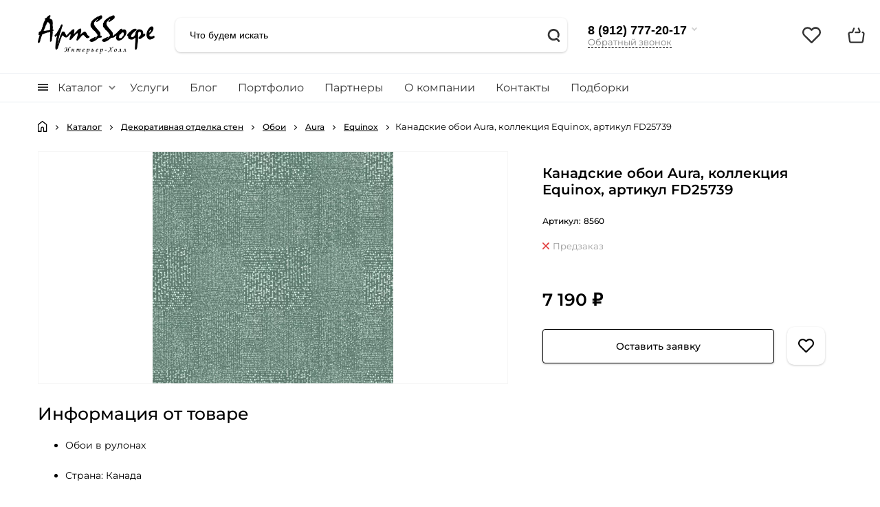

--- FILE ---
content_type: text/html; charset=utf-8
request_url: https://artssofe.ru/katalog/oboi/po-brendam/aura/equinox/kanadskie_oboi_aura_kollekciya_equinox_artikul_fd25739/
body_size: 14353
content:
<!doctype html>
<html dir="ltr" lang="ru">
  <head>
    <meta charset="utf-8">
	<meta name="viewport" content="width=device-width, initial-scale=1, shrink-to-fit=no">
	<meta name="format-detection" content="telephone=no">
	<meta name="MobileOptimized" content="380">
    <base href="https://artssofe.ru/">
    <title>Канадские обои Aura, коллекция Equinox, артикул FD25739 купить сегодня с доставкой по доступной цене | ArtSSofe</title>
    <meta name="theme-color" content="#0d0b0b">
    <meta name="format-detection" content="telephone=no">
    <meta http-equiv="X-UA-Compatible" content="IE=Edge">
 
		<meta name="description" content="Приобрести Канадские обои Aura, коллекция Equinox, артикул FD25739 для оформления интерьера в компании ArtSSofe в Челябинске. √ Качество √ Гарантия artssofe.ru">
 
 
 
 
		<meta name="yandex-verification" content="345dfa2d5324e20d">
 

<link rel="shortcut icon" href="/catalog/view/theme/technics/images/icons/favicon.ico" type="image/x-icon" />
<link rel="apple-touch-icon" href="/catalog/view/theme/technics/images/icons/apple-touch-icon.png" />
<link rel="apple-touch-icon" sizes="57x57" href="/catalog/view/theme/technics/images/icons/apple-touch-icon-57x57.png" />
<link rel="apple-touch-icon" sizes="72x72" href="/catalog/view/theme/technics/images/icons/apple-touch-icon-72x72.png" />
<link rel="apple-touch-icon" sizes="76x76" href="/catalog/view/theme/technics/images/icons/apple-touch-icon-76x76.png" />
<link rel="apple-touch-icon" sizes="114x114" href="/catalog/view/theme/technics/images/icons/apple-touch-icon-114x114.png" />
<link rel="apple-touch-icon" sizes="120x120" href="/catalog/view/theme/technics/images/icons/apple-touch-icon-120x120.png" />
<link rel="apple-touch-icon" sizes="144x144" href="/catalog/view/theme/technics/images/icons/apple-touch-icon-144x144.png" />
<link rel="apple-touch-icon" sizes="152x152" href="/catalog/view/theme/technics/images/icons/apple-touch-icon-152x152.png" />
<link rel="apple-touch-icon" sizes="180x180" href="/catalog/view/theme/technics/images/icons/apple-touch-icon-180x180.png" />


 
		<meta property="og:title" content="Канадские обои Aura, коллекция Equinox, артикул FD25739 купить сегодня с доставкой по доступной цене | ArtSSofe " />
		<meta property="og:type" content="website">
		<meta property="og:url" content="https://artssofe.ru/katalog/oboi/po-brendam/aura/equinox/kanadskie_oboi_aura_kollekciya_equinox_artikul_fd25739/">
 
		<meta property="og:image" content="https://artssofe.ru/image/cache/webp/catalog/import_yml/856/0/6112f21a50b978b1ba5ebf36ea3fbf41-700x1.webp">
 
		<meta property="og:site_name" content="ArtSSofe Интерьер - Холл">
 

	<link rel="stylesheet" href="catalog/view/theme/technics/css/fontawesome/4.7.0/css/font-awesome.min.css">
	<link rel="preload" href="/catalog/view/theme/technics/css/fontawesome/4.7.0/css/font-awesome.min.css" as="style" />
<link rel="preload" href="/catalog/view/theme/technics/css/app.min.css" as="style" />
	<link rel="preload" href="/catalog/view/theme/technics/css/bootstrap/3.3.5/bootstrap.min.css" as="style" />
	<link rel="stylesheet" href="catalog/view/theme/technics/css/bootstrap/3.3.5/bootstrap.min.css">
	
	<link rel="stylesheet" href="catalog/view/theme/technics/css/app.min.css?77899fff55">
	
    
 
	<link href="catalog/view/theme/default/stylesheet/sdek.css" type="text/css" rel="stylesheet" media="screen">
 
<style>

 

</style>
 
		<link href="https://artssofe.ru/katalog/oboi/po-brendam/aura/equinox/kanadskie_oboi_aura_kollekciya_equinox_artikul_fd25739/" rel="canonical">
 
		<link href="https://artssofe.ru/image/catalog/cart.png" rel="icon">
 
 
 
		<script src="catalog/view/javascript/technics/plugins.min.js"></script>
		 
		<script src="catalog/view/javascript/technics/bootstrap/3.3.5/bootstrap.min.js"></script>
		<script src="catalog/view/javascript/technics/vue.global.js"></script>
		<script src="catalog/view/javascript/technics/app.min.js?v1.1.0"></script>
 
		<script src="//api-maps.yandex.ru/2.1/?lang=ru_RU&ns=cdekymap"></script>
 
		<script src="catalog/view/javascript/sdek.js"></script>
 
 

 



 
		<meta property="yandex_metric" content="63596869">
 
<link rel="dns-prefetch" href="//mc.yandex.ru/">
<link rel="dns-prefetch" href="//mc.yandex.com/">
<link rel="dns-prefetch" href="//yandex.ru/">
<link rel="dns-prefetch" href="//metrika.yandex.ru/">
<link rel="dns-prefetch" href="//yastatic.net/">
<link rel="dns-prefetch" href="//api-maps.yandex.ru/">
<link rel="dns-prefetch" href="//www.google-analytics.com/">
<link rel="dns-prefetch" href="//www.google-analytics.com/">
<link rel="dns-prefetch" href="//www.googletagmanager.com/">

                            
  </head>
  <body class="page-homepage">
   
<!-- Yandex.Metrika counter -->
<script>
   (function(m,e,t,r,i,k,a){m[i]=m[i]||function(){(m[i].a=m[i].a||[]).push(arguments)};
   m[i].l=1*new Date();
   for (var j = 0; j < document.scripts.length; j++) {if (document.scripts[j].src === r) { return; }}
   k=e.createElement(t),a=e.getElementsByTagName(t)[0],k.async=1,k.src=r,a.parentNode.insertBefore(k,a)})
   (window, document, "script", "https://mc.yandex.ru/metrika/tag.js", "ym");

   ym(63596869, "init", {
        clickmap:true,
        trackLinks:true,
        accurateTrackBounce:true,
        webvisor:true,
        ecommerce:"dataLayer"
   });

</script>
<noscript><div><img src="https://mc.yandex.ru/watch/63596869" style="position:absolute; left:-9999px;" alt="" /></div></noscript>
<!-- /Yandex.Metrika counter --> 
 
<!-- Google tag (gtag.js) -->
<script async src="https://www.googletagmanager.com/gtag/js?id=G-KGFK3MR5E7"></script>
<script>
  window.dataLayer = window.dataLayer || [];
  function gtag(){dataLayer.push(arguments);}
  gtag('js', new Date());

  gtag('config', 'G-KGFK3MR5E7');
</script> 
 
    <div class="app app--v8">
      <!-- Popups :: Start-->
	  <!--noindex-->
      <div class="popup popup--570" style="display: none;" id="signin">
        <button class="popup__close" data-fancybox-close>
          <svg class="icon-close">
            <use xlink:href="catalog/view/theme/technics/sprites/sprite.svg#icon-close"></use>
          </svg>
        </button>
        <div class="signin">
          <div class="row">
            <div class="col-12 col-md-12">
              <div class="signin__head"><span class="signin__title">Авторизация</span></div>
              <div class="signin__body">
                <form action="https://artssofe.ru/login/" enctype="multipart/form-data" id="loginform" method="post">
                  <label class="ui-label">Электронная почта</label>
                  <div class="ui-field">
                    <input class="ui-input" type="email" name="email" placeholder="Электронная почта" required>
                  </div>
                  <label class="ui-label">Пароль</label>
                  <div class="ui-field">
                    <input class="ui-input" type="password" name="password" placeholder="Пароль" required>
					<a href="https://artssofe.ru/forgot-password/">Забыли пароль?</a>
                  </div>
                  <div class="signin__action">
					<button class="btn btn--blue" form="loginform" type="submit">Войти</button>
					<a class="btn btn--link" href="https://artssofe.ru/index.php?route=account/simpleregister">Регистрация</a>
                  </div>
                </form>
              </div>
            </div>
          </div>
        </div>
      </div>
	  <!--/noindex-->
      <!-- Popups :: End-->
	        <!-- Header v8 :: Start-->
         <div class="menu_inner">
		 <div class="menu_inner_body">
		 <div class="menu_inner_close">
		 <svg xmlns="http://www.w3.org/2000/svg" fill="none" viewBox="0 0 31 31"><circle cx="15.5" cy="15.5" r="15.5" fill="#000" fill-opacity=".4"/><rect width="2.03613" height="14.2267" x="10.06" y="11.44" fill="#fff" rx="1.01806" transform="rotate(-45 10.06 11.44)"/><rect width="1.99195" height="14.2267" x="20.06" y="10.44" fill="#fff" rx=".995973" transform="rotate(45 20.06 10.44)"/></svg>
        </div>
		<div class="menu_inner_header">
		    <div class="logo">
					 
						<a href="https://artssofe.ru/"><img src="https://artssofe.ru/image/catalog/logo-art.png" title="ArtSSofe Интерьер - Холл" alt="ArtSSofe Интерьер - Холл"></a>
						 
				</div>
		</div>
		
		
		  <div class="nav__list-body">
                        <ul class="nav__list-menu"></ul>
          </div>
		   </div>
		 </div>
		 
		 <header class="header header--v8">
          <div class="topbar">
            <div class="container-fluid">
              <div class="row">
			    <svg viewBox="0 0 18 18" fill="currentColor" class="burgerMenu icon-b"><rect width="4" height="4" x="14" fill="#000" rx="1"/><rect width="4" height="4" x="7" fill="#000" rx="1"/><rect width="4" height="4" fill="#000" rx="1"/><rect width="4" height="4" x="14" y="7" fill="#000" rx="1"/><rect width="4" height="4" x="7" y="7" fill="#000" rx="1"/><rect width="4" height="4" y="7" fill="#000" rx="1"/><rect width="4" height="4" x="14" y="14" fill="#000" rx="1"/><rect width="4" height="4" x="7" y="14" fill="#000" rx="1"/><rect width="4" height="4" y="14" fill="#000" rx="1"/></svg>
                
                <div class="col col-xl-2">
				
                <div class="logo">
					 
						<a href="https://artssofe.ru/"><img src="https://artssofe.ru/image/catalog/logo-art.png" title="ArtSSofe Интерьер - Холл" alt="ArtSSofe Интерьер - Холл"></a>
						 
				</div>
                </div>
                <div class="col col-xl-3 push-xl-6 dnm">
				 
	                <div class="phone js-toggle">
						                  <button class="phone__btn js-toggle-btn">8 (912) 777-20-17</button>
											<a class="phone__link js-fancy-popup" href="#inline">Обратный звонок</a>
							<div id="inline" class="popup popup--570" style="display:none;">        <div class="writeus"><span class="writeus__heading">Заказать обратный звонок</span>
          <div class="writeus__form">
			<form class="data-callback">
        
              <div class="ui-field">
                <input class="ui-input" type="text" value="" name="name" placeholder="Ваше имя:">
              </div>
           
              <div class="ui-field">
                <input class="ui-input" type="text" value="" name="phone" placeholder="Ваш телефон:">
              </div>
        
              <div class="ui-field">
                <textarea class="ui-textarea" name="comment" cols="30" rows="10" placeholder="Комментарий: "></textarea>
              </div>
			  
              <div class="writeus__action">
                <button type="button" class="btn btn--blue contact-send">Отправить</button>
              </div>
				 
            </form>
          </div>
        </div>
</div>
							
					                    <div class="phone__dropdown js-toggle-dropdown">
                      <ul class="phone__menu">
                                     	                    
	            			   <li><a class="phone__menu-link" rel="nofollow" href="tel:89127772017">8 (912) 777-20-17</a></li>
                                     	                    
	            			   <li><a class="phone__menu-link" rel="nofollow" href="tel:83512200667">8 (351) 22-00-667</a></li>
                                     	                    
	            			   <li><a class="phone__menu-link" rel="nofollow" href="tel:83512200668">8 (351) 22-00-668</a></li>
                     
                     </ul>  
                   </div> 
                 
	                </div>
					
                </div>
                <div class="col-xl-6 pull-xl-3 f1">
                <div class="search js-search">
                    <button class="search__btn">
                      <svg class="icon-search">
                        <use xlink:href="catalog/view/theme/technics/sprites/sprite.svg#icon-search"></use>
                      </svg>
                    </button>
                    <div class="search__wrapper">
                      <div class="search__wrapper-in">
						<button class="search__send">
                          <svg class="icon-search">
                            <use xlink:href="catalog/view/theme/technics/sprites/sprite.svg#icon-search"></use>
                          </svg>
						</button>
                        <button class="search__close">
                          <svg class="icon-close">
                            <use xlink:href="catalog/view/theme/technics/sprites/sprite.svg#icon-close"></use>
                          </svg>
                        </button>
                        <input class="search__input js-search-input" name="search" value="" type="search" placeholder="Что будем искать">
                      </div>
                    </div>
                </div>
                </div>
                								<span id="wish">
					<a class="ctrl-v6__btn" href="https://artssofe.ru/wishlist/">
						<svg class="icon-bookmarks">
							<use xlink:href="catalog/view/theme/technics/sprites/sprite.svg#icon-bookmarks"></use>
						</svg>
											</a>

				</span>
          
                <div class="cart js-toggle js-cart-call" id="cart">
                  <button class="cart__btn js-toggle-btn">
                    <svg class="icon-cart">
                      <use xlink:href="catalog/view/theme/technics/sprites/sprite.svg#icon-cart"></use>
                    </svg>
					<span id="cart-total">
										</span>
					
                  </button>
			  <div class="cart__dropdown js-toggle-dropdown">
                    <div class="cart__head">
                      <button class="cart__back js-toggle-close">
                        <svg class="icon-back">
                          <use xlink:href="catalog/view/theme/technics/sprites/sprite.svg#icon-back"></use>
                        </svg>
                      </button><span class="cart__heading">Корзина</span>
                      <button class="cart__clear" onclick="cart.clear();" style="display: none;">
                        <svg class="icon-clear">
                          <use xlink:href="catalog/view/theme/technics/sprites/sprite.svg#icon-clear"></use>
                        </svg>Очистить
                      </button>
                    </div>
                    <div class="cart__body">
                      <div class="cart__scroll">
					  					  <ul class="cart__list">
					    <li><div class="cart__item"><p>Ваша корзина пуста!</p></div></li>
					  </ul>
					                        </div>
                    </div>
                    <div class="cart__foot" style="display: none;">
                      <div class="row">
                      
                        <div class="col-12"><a class="btn btn--blue" href="https://artssofe.ru/index.php?route=checkout/simplecheckout">Оформление заказа</a>
												<a class="btn btn--link js-fancy-popup-cart" href="#popup-buy-click-cc" data-typefrom="cart-popup" data-for="">Быстрый заказ</a>
												</div>
                      </div>
                    </div>
                  </div>
				  
		 
		  <div class="popup popup--570" style="display: none;" id="popup-buy-click-cc">
			<button class="popup__close" data-fancybox-close>
			  <svg class="icon-close">
				<use xlink:href="catalog/view/theme/technics/sprites/sprite.svg#icon-close"></use>
			  </svg>
			</button>
			<div class="writeus"><span class="writeus__heading">Быстрый заказ</span>
			  <div class="writeus__form">
				 
	<label class="ui-label required" >Имя</label>
	<div class="ui-field" >
		<input class="ui-input" type="text" placeholder="Имя" value=""    name="name">
	</div>

	<label class="ui-label required" >Телефон</label>
	<div class="ui-field" >
		<input class="ui-input" type="text" placeholder="Телефон" value=""  name="phone">
	</div>

	<label class="ui-label" style="display:none;">E-Mail</label>
	<div class="ui-field" style="display:none;">
		<input class="ui-input" type="text" placeholder=" E-Mail" value=""  name="email">
	</div>

	<label class="ui-label" >Комментарий</label>
	<div class="ui-field" >
		<textarea class="ui-textarea" rows="5" placeholder="Комментарий" name="comment"></textarea>
	</div>

				
				  <div class="writeus__action">
					<button type="button" class="btn btn--blue js-btn-add-cart-fast-custom quickbuy-send" onclick="cart.add2cartFast($('#popup-buy-click-cc input,#popup-buy-click-cc textarea'));">Отправить заказ</button>
					<input name="redirect"  value="1" class="fast-redirect" type="hidden">
				  </div>
					 
			  </div>
			</div>
		  </div>
		                </div>
        
              </div>
            </div>
          </div>
        <nav class="nav dnm ">
          <div class="container-fluid">
            <div class="nav__mobile">
              <ul class="nav__menu">
                <li><a class="nav__link nav__link--arrow" href="#">
                    <svg class="icon-toggle">
                      <use xlink:href="catalog/view/theme/technics/sprites/sprite.svg#icon-toggle"></use>
                    </svg>Меню</a>
                  <div class="nav__dropdown nav__dropdown--list">
                    <div class="nav__list">
                      <div class="nav__list-head">
                        <button class="nav__list-close">
                          <svg class="icon-back">
                            <use xlink:href="catalog/view/theme/technics/sprites/sprite.svg#icon-back"></use>
                          </svg>
                        </button><b class="nav__list-heading">Категории</b>
                      </div>
                      <div class="nav__list-body">
                        <ul class="nav__list-menu"></ul>
                      </div>
                    </div>
                  </div>
                </li>
              </ul>
            </div>
            <div class="nav__priority">
              <ul class="nav__menu js-priority" data-text-more="Еще...">
 
                <!-- MAIN NAV  -->
				                  <!-- MAIN NAV Vertical  -->
                <li><a class="nav__link nav__link--arrow" >
                    <svg class="icon-toggle">
                      <use xlink:href="catalog/view/theme/technics/sprites/sprite.svg#icon-toggle"></use>
                    </svg> Каталог  </a>
                  <div class="nav__dropdown">
                    <div class="nav__list">
                      <div class="nav__list-head">
                        <button class="nav__list-close">
                          <svg class="icon-back">
                            <use xlink:href="catalog/view/theme/technics/sprites/sprite.svg#icon-back"></use>
                          </svg>
                        </button><b class="nav__list-heading">Категории</b>
                      </div>
                      <div class="nav__list-body">
                        <ul class="nav__list-menu">
                                           
                           
   
    	
     

        

                  <li><a class="nav__list-link nav__list-link--arrow" href="https://artssofe.ru/katalog/aromaty/">Ароматы для дома</a>
                            <div class="nav__list-dropdown nav__list-dropdown--full ">
                              <div class="nav__group">
                                <div class="row">
                                 							      <div class="col-xl-12">
							     										<div class="row">
									  										  										  <div class="col-4 col-lg-3" style="-ms-flex: 0 0 100%;flex: 0 0 100%;max-width: 100%;">
										 
											<a class="nav__group-title" href="https://artssofe.ru/katalog/aromaty/svechi/">Аромасвечи</a>
										   
											
										  										 
											<a class="nav__group-title" href="https://artssofe.ru/katalog/aromaty/aromaticheskie_diffuzory/">Ароматические диффузоры</a>
										   
											
										  										 
											<a class="nav__group-title" href="https://artssofe.ru/katalog/aromaty/aromaticheskie_svechi/">Ароматические спреи</a>
										   
											
										  																				  </div>
									  										</div>
								  </div>
								  

					                                </div>
                              </div>
                            </div>
                          </li>
                  

     
   
   
    	
     

        

                  <li><a class="nav__list-link nav__list-link--arrow" href="https://artssofe.ru/katalog/aksessuary/">Декор для дома</a>
                            <div class="nav__list-dropdown nav__list-dropdown--full ">
                              <div class="nav__group">
                                <div class="row">
                                 							      <div class="col-xl-12">
							     										<div class="row">
									  										  										  <div class="col-4 col-lg-3" style="-ms-flex: 0 0 100%;flex: 0 0 100%;max-width: 100%;">
										 
											<a class="nav__group-title" href="https://artssofe.ru/katalog/aksessuary/vazy_dekorativnye/">Вазы</a>
										   
											
										  										 
											<a class="nav__group-title" href="https://artssofe.ru/index.php?route=product/category&amp;path=276_281_710">Декор на праздники </a>
										                                     
											<ul class="nav__group-menu">
												  													<li><a class="nav__group-link" href="https://artssofe.ru/index.php?route=product/category&amp;path=276_281_710_711">Новогодний декор </a></li>
												  												  
												  											</ul>
										  										 
											<a class="nav__group-title" href="https://artssofe.ru/katalog/aksessuary/podnosy2/">Декоративные подносы и чаши </a>
										   
											
										  										 
											<a class="nav__group-title" href="https://artssofe.ru/katalog/aksessuary/zerkala/">Зеркала</a>
										   
											
										  										 
											<a class="nav__group-title" href="https://artssofe.ru/katalog/aksessuary/iskusstvennye_cvety/">Искусственные цветы</a>
										   
											
										  										 
											<a class="nav__group-title" href="https://artssofe.ru/katalog/aksessuary/kartinu/">Картины</a>
										   
											
										  										 
											<a class="nav__group-title" href="https://artssofe.ru/katalog/aksessuary/kashpo/">Кашпо</a>
										   
											
										  										 
											<a class="nav__group-title" href="https://artssofe.ru/katalog/aksessuary/hoztovary/">Наборы для ванной</a>
										   
											
										  										 
											<a class="nav__group-title" href="https://artssofe.ru/katalog/aksessuary/podsvechniki/">Подсвечники</a>
										   
											
										  										 
											<a class="nav__group-title" href="https://artssofe.ru/index.php?route=product/category&amp;path=276_281_708">Прочее</a>
										   
											
										  										 
											<a class="nav__group-title" href="https://artssofe.ru/katalog/aksessuary/sosuda_s_kryshkoj/">Сосуды с крышкой</a>
										   
											
										  										 
											<a class="nav__group-title" href="https://artssofe.ru/katalog/aksessuary/statuetki/">Статуэтки</a>
										   
											
										  										 
											<a class="nav__group-title" href="https://artssofe.ru/katalog/aksessuary/chasy_nastolnye/">Часы настенные</a>
										   
											
										  										 
											<a class="nav__group-title" href="https://artssofe.ru/katalog/aksessuary/chasy-nastolnye/">Часы настольные</a>
										   
											
										  										 
											<a class="nav__group-title" href="https://artssofe.ru/katalog/aksessuary/shkatulki/">Шкатулки</a>
										   
											
										  																				  </div>
									  										</div>
								  </div>
								  

					                                </div>
                              </div>
                            </div>
                          </li>
                  

     
   
   
    	
     

        

                  <li><a class="nav__list-link nav__list-link--arrow" href="https://artssofe.ru/katalog/mebel/">Мебель</a>
                            <div class="nav__list-dropdown nav__list-dropdown--full ">
                              <div class="nav__group">
                                <div class="row">
                                 							      <div class="col-xl-12">
							     										<div class="row">
									  										  										  <div class="col-4 col-lg-3" style="-ms-flex: 0 0 100%;flex: 0 0 100%;max-width: 100%;">
										 
											<a class="nav__group-title" href="https://artssofe.ru/katalog/mebel/banketki/">Банкетки</a>
										   
											
										  										 
											<a class="nav__group-title" href="https://artssofe.ru/katalog/mebel/divany/">Диваны</a>
										   
											
										  										 
											<a class="nav__group-title" href="https://artssofe.ru/katalog/mebel/konsoli/">Консоли</a>
										   
											
										  										 
											<a class="nav__group-title" href="https://artssofe.ru/katalog/mebel/kresla/">Кресла</a>
										                                     
											<ul class="nav__group-menu">
												  													<li><a class="nav__group-link" href="https://artssofe.ru/katalog/mebel/kresla/kresla-vraschayuschiyesya/">Кресла вращающиеся</a></li>
												  													<li><a class="nav__group-link" href="https://artssofe.ru/katalog/mebel/kresla/kresla-dlya-posetiteley/">Кресла для посетителей</a></li>
												  													<li><a class="nav__group-link" href="https://artssofe.ru/katalog/mebel/kresla/kresla-kompyuternyye/">Кресла компьютерные </a></li>
												  													<li><a class="nav__group-link" href="https://artssofe.ru/katalog/mebel/kresla/kresla-ofisnyye/">Кресла офисные </a></li>
												  													<li><a class="nav__group-link" href="https://artssofe.ru/katalog/mebel/kresla/kresla-rukovoditelya/">Кресла руководителя</a></li>
												  													<li><a class="nav__group-link" href="https://artssofe.ru/katalog/mebel/kresla/myagkiye-kresla-na-nozhkakh/">Мягкие кресла на ножках</a></li>
												  												  
												  											</ul>
										  										 
											<a class="nav__group-title" href="https://artssofe.ru/katalog/mebel/mebel-v-gostinuyu/">Мебель в гостиную</a>
										   
											
										  										 
											<a class="nav__group-title" href="https://artssofe.ru/katalog/mebel/mebel-v-prihozhuyu/">Мебель в прихожую</a>
										   
											
										  										 
											<a class="nav__group-title" href="https://artssofe.ru/katalog/mebel/mebel-v-spalnyu/">Мебель в спальню</a>
										   
											
										  										 
											<a class="nav__group-title" href="https://artssofe.ru/katalog/mebel/pufy/">Пуфы</a>
										   
											
										  										 
											<a class="nav__group-title" href="https://artssofe.ru/katalog/mebel/stoly-zhurnalnye/">Столы журнальные</a>
										   
											
										  										 
											<a class="nav__group-title" href="https://artssofe.ru/katalog/mebel/stoly-obedennye/">Столы обеденные</a>
										   
											
										  										 
											<a class="nav__group-title" href="https://artssofe.ru/katalog/mebel/stulya/">Стулья</a>
										                                     
											<ul class="nav__group-menu">
												  													<li><a class="nav__group-link" href="https://artssofe.ru/katalog/mebel/stulya/stulya-barnyye/">Стулья барные </a></li>
												  													<li><a class="nav__group-link" href="https://artssofe.ru/katalog/mebel/stulya/stulya-velyur/">Стулья велюр </a></li>
												  													<li><a class="nav__group-link" href="https://artssofe.ru/katalog/mebel/stulya/stulya-vraschayuschiyesya/">Стулья вращающиеся </a></li>
												  													<li><a class="nav__group-link" href="https://artssofe.ru/katalog/mebel/stulya/stulya-iskusstvennaya-zamsha/">Стулья искусственная замша </a></li>
												  													<li><a class="nav__group-link" href="https://artssofe.ru/katalog/mebel/stulya/stulya-obivka-bukle/">Стулья обивка букле </a></li>
												  													<li><a class="nav__group-link" href="https://artssofe.ru/katalog/mebel/stulya/stulya-obivka-tkan/">Стулья обивка ткань </a></li>
												  													<li><a class="nav__group-link" href="https://artssofe.ru/katalog/mebel/stulya/stulya-ofisnyye/">Стулья офисные </a></li>
												  													<li><a class="nav__group-link" href="https://artssofe.ru/katalog/mebel/stulya/stulya-plastik/">Стулья пластик </a></li>
												  													<li><a class="nav__group-link" href="https://artssofe.ru/katalog/mebel/stulya/stulya-polubarnyye/">Стулья полубарные </a></li>
												  													<li><a class="nav__group-link" href="https://artssofe.ru/katalog/mebel/stulya/stulya-rogozhka/">Стулья рогожка</a></li>
												  												  
												  													<li><a class="nav__group-link nav__group-link--more" href="https://artssofe.ru/katalog/mebel/stulya/">Показать все</a></li>
												  											</ul>
										  										 
											<a class="nav__group-title" href="https://artssofe.ru/katalog/mebel/taburety/">Табуреты</a>
										   
											
										  										 
											<a class="nav__group-title" href="https://artssofe.ru/katalog/mebel/tumby/">Тумбы</a>
										   
											
										  																				  </div>
									  										</div>
								  </div>
								  

					                                </div>
                              </div>
                            </div>
                          </li>
                  

     
   
   
    	
     

        

                  <li><a class="nav__list-link nav__list-link--arrow" href="https://artssofe.ru/katalog/oboi/">Декоративная отделка стен </a>
                            <div class="nav__list-dropdown nav__list-dropdown--full ">
                              <div class="nav__group">
                                <div class="row">
                                 							      <div class="col-xl-12">
							     										<div class="row">
									  										  										  <div class="col-4 col-lg-3" style="-ms-flex: 0 0 100%;flex: 0 0 100%;max-width: 100%;">
										 
											<a class="nav__group-title" href="https://artssofe.ru/katalog/oboi/po-brendam/">Обои </a>
										                                     
											<ul class="nav__group-menu">
												  													<li><a class="nav__group-link" href="https://artssofe.ru/katalog/oboi/po-brendam/1838_wallcoverings/">1838 Wallcoverings</a></li>
												  													<li><a class="nav__group-link" href="https://artssofe.ru/katalog/oboi/po-brendam/alessandro_allori/">Alessandro Allori</a></li>
												  													<li><a class="nav__group-link" href="https://artssofe.ru/katalog/oboi/po-brendam/andrea_rossi/">Andrea Rossi</a></li>
												  													<li><a class="nav__group-link" href="https://artssofe.ru/katalog/oboi/po-brendam/aura/">Aura</a></li>
												  													<li><a class="nav__group-link" href="https://artssofe.ru/katalog/oboi/po-brendam/aura-kids/">AURA Kids</a></li>
												  													<li><a class="nav__group-link" href="https://artssofe.ru/katalog/oboi/po-brendam/aura-signature/">Aura Signature</a></li>
												  													<li><a class="nav__group-link" href="https://artssofe.ru/katalog/oboi/po-brendam/bernardo_bartalucci/">Bernardo Bartalucci</a></li>
												  													<li><a class="nav__group-link" href="https://artssofe.ru/katalog/oboi/po-brendam/bruno_zoff/">Bruno Zoff</a></li>
												  													<li><a class="nav__group-link" href="https://artssofe.ru/katalog/oboi/po-brendam/casadeco/">Casadeco</a></li>
												  													<li><a class="nav__group-link" href="https://artssofe.ru/katalog/oboi/po-brendam/caselio/">Caselio</a></li>
												  												  
												  													<li><a class="nav__group-link nav__group-link--more" href="https://artssofe.ru/katalog/oboi/po-brendam/">Показать все</a></li>
												  											</ul>
										  										 
											<a class="nav__group-title" href="https://artssofe.ru/index.php?route=product/category&amp;path=276_321_709">Стеновые панели </a>
										   
											
										  										 
											<a class="nav__group-title" href="https://artssofe.ru/katalog/oboi/freski/">Фрески и панно </a>
										                                     
											<ul class="nav__group-menu">
												  													<li><a class="nav__group-link" href="https://artssofe.ru/index.php?route=product/category&amp;path=276_321_678_681">Emotion Art</a></li>
												  													<li><a class="nav__group-link" href="https://artssofe.ru/index.php?route=product/category&amp;path=276_321_678_680">Fluid</a></li>
												  													<li><a class="nav__group-link" href="https://artssofe.ru/index.php?route=product/category&amp;path=276_321_678_679">Line Art</a></li>
												  													<li><a class="nav__group-link" href="https://artssofe.ru/index.php?route=product/category&amp;path=276_321_678_682">Lines панно </a></li>
												  												  
												  											</ul>
										  																				  </div>
									  										</div>
								  </div>
								  

					                                </div>
                              </div>
                            </div>
                          </li>
                  

     
   
   
    	
     

        

                  <li><a class="nav__list-link nav__list-link--arrow" href="https://artssofe.ru/katalog/cvet/">Освещение</a>
                            <div class="nav__list-dropdown nav__list-dropdown--full ">
                              <div class="nav__group">
                                <div class="row">
                                 							      <div class="col-xl-12">
							     										<div class="row">
									  										  										  <div class="col-4 col-lg-3" style="-ms-flex: 0 0 100%;flex: 0 0 100%;max-width: 100%;">
										 
											<a class="nav__group-title" href="https://artssofe.ru/katalog/cvet/bra/">Бра</a>
										   
											
										  										 
											<a class="nav__group-title" href="https://artssofe.ru/katalog/cvet/podvesnoj_svetilnik/">Люстры</a>
										   
											
										  										 
											<a class="nav__group-title" href="https://artssofe.ru/katalog/cvet/torsher/">Напольные светильники и торшеры</a>
										   
											
										  										 
											<a class="nav__group-title" href="https://artssofe.ru/katalog/cvet/nastolnye_lampy/">Настольные лампы</a>
										   
											
										  										 
											<a class="nav__group-title" href="https://artssofe.ru/katalog/cvet/svetilniki-podvesnye/">Светильники подвесные</a>
										   
											
										  										 
											<a class="nav__group-title" href="https://artssofe.ru/katalog/cvet/svetilniki-potolochnye/">Светильники потолочные</a>
										   
											
										  										 
											<a class="nav__group-title" href="https://artssofe.ru/katalog/cvet/tehnicheskoe-osveschenie/">Трековые светильники </a>
										   
											
										  																				  </div>
									  										</div>
								  </div>
								  

					                                </div>
                              </div>
                            </div>
                          </li>
                  

     
   
   
    	
     

        

                  <li><a class="nav__list-link nav__list-link--arrow" href="https://artssofe.ru/katalog/posuda/">Столовая посуда для сервировки стола </a>
                            <div class="nav__list-dropdown nav__list-dropdown--full ">
                              <div class="nav__group">
                                <div class="row">
                                 							      <div class="col-xl-12">
							     										<div class="row">
									  										  										  <div class="col-4 col-lg-3" style="-ms-flex: 0 0 100%;flex: 0 0 100%;max-width: 100%;">
										 
											<a class="nav__group-title" href="https://artssofe.ru/katalog/posuda/nabory-dlya-napitkov/">Бокалы, стаканы и аксессуары для напитков</a>
										   
											
										  										 
											<a class="nav__group-title" href="https://artssofe.ru/katalog/posuda/kruzhki/">Кружки и чашки </a>
										   
											
										  										 
											<a class="nav__group-title" href="https://artssofe.ru/katalog/posuda/servirovka-stola/">Предметы сервировки </a>
										   
											
										  										 
											<a class="nav__group-title" href="https://artssofe.ru/katalog/posuda/banki-dlya-sypuchih/">Салатники</a>
										   
											
										  										 
											<a class="nav__group-title" href="https://artssofe.ru/katalog/posuda/serviz/">Сервизы</a>
										   
											
										  										 
											<a class="nav__group-title" href="https://artssofe.ru/katalog/posuda/tarelki/">Тарелки, блюда и наборы посуды</a>
										   
											
										  																				  </div>
									  										</div>
								  </div>
								  

					                                </div>
                              </div>
                            </div>
                          </li>
                  

     
   
   
    	
     

        

                  <li><a class="nav__list-link nav__list-link--arrow" href="https://artssofe.ru/katalog/tekstil/">Текстиль для дома</a>
                            <div class="nav__list-dropdown nav__list-dropdown--full ">
                              <div class="nav__group">
                                <div class="row">
                                 							      <div class="col-xl-12">
							     										<div class="row">
									  										  										  <div class="col-4 col-lg-3" style="-ms-flex: 0 0 100%;flex: 0 0 100%;max-width: 100%;">
										 
											<a class="nav__group-title" href="https://artssofe.ru/katalog/tekstil/odeyala/">Одеяла</a>
										   
											
										  										 
											<a class="nav__group-title" href="https://artssofe.ru/katalog/tekstil/pledy/">Пледы</a>
										   
											
										  										 
											<a class="nav__group-title" href="https://artssofe.ru/katalog/tekstil/podushki/">Подушки</a>
										   
											
										  										 
											<a class="nav__group-title" href="https://artssofe.ru/katalog/tekstil/pokryvala/">Покрывала</a>
										   
											
										  										 
											<a class="nav__group-title" href="https://artssofe.ru/katalog/tekstil/polotenca/">Полотенца</a>
										   
											
										  										 
											<a class="nav__group-title" href="https://artssofe.ru/katalog/tekstil/postelnoe_belyo/">Постельное бельё</a>
										                                     
											<ul class="nav__group-menu">
												  													<li><a class="nav__group-link" href="https://artssofe.ru/index.php?route=product/category&amp;path=276_320_369_704">Постельное белье в наличии </a></li>
												  												  
												  											</ul>
										  										 
											<a class="nav__group-title" href="https://artssofe.ru/katalog/tekstil/skaterti/">Скатерти</a>
										   
											
										  										 
											<a class="nav__group-title" href="https://artssofe.ru/katalog/tekstil/halaty/">Халаты</a>
										                                     
											<ul class="nav__group-menu">
												  													<li><a class="nav__group-link" href="https://artssofe.ru/katalog/tekstil/halaty/halaty_zhenskie/">Халаты женские</a></li>
												  													<li><a class="nav__group-link" href="https://artssofe.ru/katalog/tekstil/halaty/halaty_muzhskie/">Халаты мужские</a></li>
												  												  
												  											</ul>
										  										 
											<a class="nav__group-title" href="https://artssofe.ru/katalog/tekstil/shtory-na-zakaz/">Шторы на заказ</a>
										   
											
										  																				  </div>
									  										</div>
								  </div>
								  

					                                </div>
                              </div>
                            </div>
                          </li>
                  

     
  
                                                                                                              </ul>
                      </div>
                    </div>
                  </div>
                </li>
                  <!-- MAIN NAV Vertical  --> 
				                  <!-- MAIN NAV Horizontal  -->
                   

                       
                        
    <li><a class="nav__link" href="https://artssofe.ru/uslugi/">Услуги</a></li>


    <li><a class="nav__link" href="https://artssofe.ru/blog/">Блог</a></li>


    <li><a class="nav__link" href="https://artssofe.ru/portfolio/">Портфолио</a></li>


    <li><a class="nav__link" href="https://artssofe.ru/partnery/">Партнеры</a></li>


    <li><a class="nav__link" href="https://artssofe.ru/about_us/">О компании</a></li>


    <li><a class="nav__link" href="https://artssofe.ru/contact-us/">Контакты</a></li>


    <li><a class="nav__link" href="https://artssofe.ru/gid/">Подборки</a></li>


                                        
 
                   
                  <!-- MAIN NAV Horizontal  -->                 
                <!-- MAIN NAV  -->

              </ul>
            </div>
                <div class="search js-search">
                    <button class="search__btn">
                      <svg class="icon-search">
                        <use xlink:href="catalog/view/theme/technics/sprites/sprite.svg#icon-search"></use>
                      </svg>
                    </button>
                    <div class="search__wrapper">
                      <div class="search__wrapper-in">
						<button class="search__send">
                          <svg class="icon-search">
                            <use xlink:href="catalog/view/theme/technics/sprites/sprite.svg#icon-search"></use>
                          </svg>
						</button>
                        <button class="search__close">
                          <svg class="icon-close">
                            <use xlink:href="catalog/view/theme/technics/sprites/sprite.svg#icon-close"></use>
                          </svg>
                        </button>
                        <input class="search__input js-search-input" name="search" value="" type="search" placeholder="Что будем искать">
                      </div>
                    </div>
                </div>
            <div class="ctrl"></div>
          </div>
        </nav>
        </header>
      <!-- Header v8 :: End-->  
<div class="alerts"></div>
      <!-- Main :: Start-->
      <main class="main">
        <!-- Breadcrumbs :: Start-->
        <div class="breadcrumbs">
          <div class="container-fluid">
            <ul class="breadcrumbs__menu">
							 
					<li>
						<a class="breadcrumbs__link" href="https://artssofe.ru/"><span>Главная</span></a>
											</li>
											 
					<li>
						<a class="breadcrumbs__link" href="https://artssofe.ru/katalog/"><span>Каталог</span></a>
									                <div class="breadcrumbs__dropdown">
			                  <ul class="breadcrumbs__submenu">
			                  				                  	  <li><a class="breadcrumbs__submenu-link" href="https://artssofe.ru/katalog/">Каталог</a></li>
			                  				                  	  <li><a class="breadcrumbs__submenu-link" href="https://artssofe.ru/uslugi/">Услуги</a></li>
			                  				                  </ul>
                			</div>
											</li>
											 
					<li>
						<a class="breadcrumbs__link" href="https://artssofe.ru/katalog/oboi/"><span>Декоративная отделка стен </span></a>
									                <div class="breadcrumbs__dropdown">
			                  <ul class="breadcrumbs__submenu">
			                  				                  	  <li><a class="breadcrumbs__submenu-link" href="https://artssofe.ru/katalog/aromaty/">Ароматы для дома</a></li>
			                  				                  	  <li><a class="breadcrumbs__submenu-link" href="https://artssofe.ru/katalog/gotovye-podarki/">Готовые подарки </a></li>
			                  				                  	  <li><a class="breadcrumbs__submenu-link" href="https://artssofe.ru/katalog/aksessuary/">Декор для дома</a></li>
			                  				                  	  <li><a class="breadcrumbs__submenu-link" href="https://artssofe.ru/katalog/oboi/">Декоративная отделка стен </a></li>
			                  				                  	  <li><a class="breadcrumbs__submenu-link" href="https://artssofe.ru/katalog/mebel/">Мебель</a></li>
			                  				                  	  <li><a class="breadcrumbs__submenu-link" href="https://artssofe.ru/katalog/cvet/">Освещение</a></li>
			                  				                  	  <li><a class="breadcrumbs__submenu-link" href="https://artssofe.ru/index.php?route=product/category&amp;path=701">Панели</a></li>
			                  				                  	  <li><a class="breadcrumbs__submenu-link" href="https://artssofe.ru/katalog/sertificati/">Подарочные сертификаты </a></li>
			                  				                  	  <li><a class="breadcrumbs__submenu-link" href="https://artssofe.ru/katalog/poshiv-shtor/">Пошив штор</a></li>
			                  				                  	  <li><a class="breadcrumbs__submenu-link" href="https://artssofe.ru/katalog/posuda/">Столовая посуда для сервировки стола </a></li>
			                  				                  	  <li><a class="breadcrumbs__submenu-link" href="https://artssofe.ru/katalog/tekstil/">Текстиль для дома</a></li>
			                  				                  </ul>
                			</div>
											</li>
											 
					<li>
						<a class="breadcrumbs__link" href="https://artssofe.ru/katalog/oboi/po-brendam/"><span>Обои </span></a>
									                <div class="breadcrumbs__dropdown">
			                  <ul class="breadcrumbs__submenu">
			                  				                  	  <li><a class="breadcrumbs__submenu-link" href="https://artssofe.ru/katalog/oboi/po-brendam/">Обои </a></li>
			                  				                  	  <li><a class="breadcrumbs__submenu-link" href="https://artssofe.ru/index.php?route=product/category&amp;path=709">Стеновые панели </a></li>
			                  				                  	  <li><a class="breadcrumbs__submenu-link" href="https://artssofe.ru/katalog/oboi/freski/">Фрески и панно </a></li>
			                  				                  </ul>
                			</div>
											</li>
											 
					<li>
						<a class="breadcrumbs__link" href="https://artssofe.ru/katalog/oboi/po-brendam/aura/"><span>Aura</span></a>
									                <div class="breadcrumbs__dropdown">
			                  <ul class="breadcrumbs__submenu">
			                  				                  	  <li><a class="breadcrumbs__submenu-link" href="https://artssofe.ru/katalog/oboi/po-brendam/1838_wallcoverings/">1838 Wallcoverings</a></li>
			                  				                  	  <li><a class="breadcrumbs__submenu-link" href="https://artssofe.ru/katalog/oboi/po-brendam/alessandro_allori/">Alessandro Allori</a></li>
			                  				                  	  <li><a class="breadcrumbs__submenu-link" href="https://artssofe.ru/katalog/oboi/po-brendam/andrea_rossi/">Andrea Rossi</a></li>
			                  				                  	  <li><a class="breadcrumbs__submenu-link" href="https://artssofe.ru/katalog/oboi/po-brendam/aura/">Aura</a></li>
			                  				                  	  <li><a class="breadcrumbs__submenu-link" href="https://artssofe.ru/katalog/oboi/po-brendam/aura-kids/">AURA Kids</a></li>
			                  				                  	  <li><a class="breadcrumbs__submenu-link" href="https://artssofe.ru/katalog/oboi/po-brendam/aura-signature/">Aura Signature</a></li>
			                  				                  	  <li><a class="breadcrumbs__submenu-link" href="https://artssofe.ru/katalog/oboi/po-brendam/bernardo_bartalucci/">Bernardo Bartalucci</a></li>
			                  				                  	  <li><a class="breadcrumbs__submenu-link" href="https://artssofe.ru/katalog/oboi/po-brendam/bruno_zoff/">Bruno Zoff</a></li>
			                  				                  	  <li><a class="breadcrumbs__submenu-link" href="https://artssofe.ru/katalog/oboi/po-brendam/casadeco/">Casadeco</a></li>
			                  				                  	  <li><a class="breadcrumbs__submenu-link" href="https://artssofe.ru/katalog/oboi/po-brendam/caselio/">Caselio</a></li>
			                  				                  	  <li><a class="breadcrumbs__submenu-link" href="https://artssofe.ru/katalog/oboi/po-brendam/grandeco/">Grandeco</a></li>
			                  				                  	  <li><a class="breadcrumbs__submenu-link" href="https://artssofe.ru/katalog/oboi/po-brendam/marburg/">Marburg</a></li>
			                  				                  	  <li><a class="breadcrumbs__submenu-link" href="https://artssofe.ru/katalog/oboi/po-brendam/rasch/">Rasch</a></li>
			                  				                  	  <li><a class="breadcrumbs__submenu-link" href="https://artssofe.ru/katalog/oboi/po-brendam/york/">York</a></li>
			                  				                  </ul>
                			</div>
											</li>
											 
					<li>
						<a class="breadcrumbs__link" href="https://artssofe.ru/katalog/oboi/po-brendam/aura/equinox/"><span>Equinox</span></a>
									                <div class="breadcrumbs__dropdown">
			                  <ul class="breadcrumbs__submenu">
			                  				                  	  <li><a class="breadcrumbs__submenu-link" href="https://artssofe.ru/katalog/oboi/po-brendam/aura/deauville/">Deauville</a></li>
			                  				                  	  <li><a class="breadcrumbs__submenu-link" href="https://artssofe.ru/katalog/oboi/po-brendam/aura/emporium/">Emporium</a></li>
			                  				                  	  <li><a class="breadcrumbs__submenu-link" href="https://artssofe.ru/katalog/oboi/po-brendam/aura/equinox/">Equinox</a></li>
			                  				                  	  <li><a class="breadcrumbs__submenu-link" href="https://artssofe.ru/katalog/oboi/po-brendam/aura/flourish/">Flourish</a></li>
			                  				                  	  <li><a class="breadcrumbs__submenu-link" href="https://artssofe.ru/katalog/oboi/po-brendam/aura/global_fusion/">Global Fusion</a></li>
			                  				                  	  <li><a class="breadcrumbs__submenu-link" href="https://artssofe.ru/katalog/oboi/po-brendam/aura/individuals/">Individuals</a></li>
			                  				                  	  <li><a class="breadcrumbs__submenu-link" href="https://artssofe.ru/katalog/oboi/po-brendam/aura/kitchen-story-iii/">Kitchen Story III</a></li>
			                  				                  	  <li><a class="breadcrumbs__submenu-link" href="https://artssofe.ru/katalog/oboi/po-brendam/aura/little-england-iii/">Little England III</a></li>
			                  				                  	  <li><a class="breadcrumbs__submenu-link" href="https://artssofe.ru/katalog/oboi/po-brendam/aura/lost_island/">Lost Island</a></li>
			                  				                  	  <li><a class="breadcrumbs__submenu-link" href="https://artssofe.ru/katalog/oboi/po-brendam/aura/magic_flowers/">Magic Flowers</a></li>
			                  				                  	  <li><a class="breadcrumbs__submenu-link" href="https://artssofe.ru/katalog/oboi/po-brendam/aura/metallic_fx/">Metallic FX</a></li>
			                  				                  	  <li><a class="breadcrumbs__submenu-link" href="https://artssofe.ru/katalog/oboi/po-brendam/aura/old_england_archives/">Old England Archives</a></li>
			                  				                  	  <li><a class="breadcrumbs__submenu-link" href="https://artssofe.ru/katalog/oboi/po-brendam/aura/prestige/">Prestige</a></li>
			                  				                  	  <li><a class="breadcrumbs__submenu-link" href="https://artssofe.ru/katalog/oboi/po-brendam/aura/secret-garden/">Secret Garden</a></li>
			                  				                  	  <li><a class="breadcrumbs__submenu-link" href="https://artssofe.ru/katalog/oboi/po-brendam/aura/theory/">Theory</a></li>
			                  				                  	  <li><a class="breadcrumbs__submenu-link" href="https://artssofe.ru/katalog/oboi/po-brendam/aura/panno_aura_kollekciya_global_fusion/">Панно Aura, коллекция Global Fusion</a></li>
			                  				                  </ul>
                			</div>
											</li>
											 
				<li>Канадские обои Aura, коллекция Equinox, артикул FD25739</li>
							            </ul>
          </div>
        </div>
        <!-- Breadcrumbs :: End-->
		
        <!-- Page :: Start-->
        <div class="sku">
		
        		<script type="text/x-template" id="app-template">
		 
            <div :class="navOpen">
			<div v-if="window.width<820">
				<h1 class="product--card-title">Канадские обои Aura, коллекция Equinox, артикул FD25739</h1>
				<div class="product--card-info">
				  				  <div class="product--card-info_s"><span>Артикул:</span><span>8560</span></div>				</div>
				
			</div>
              <div class="containet--product-left" >
			  
                <div class="sku__gallery js-gallery" style="margin-left: 0;">
									   <div class="sku__stickers ">
					 
					 
					 
					 
					 
					 
					</div>
				
					<div class="sku__slides js-gallery-slides">
																		<a class="sku__slides-item" href="https://artssofe.ru/image/cache/webp/catalog/import_yml/856/0/6112f21a50b978b1ba5ebf36ea3fbf41-1000x1.webp" data-fancybox="images"><img src="https://artssofe.ru/image/cache/webp/catalog/import_yml/856/0/6112f21a50b978b1ba5ebf36ea3fbf41-700x1.webp" alt="Канадские обои Aura, коллекция Equinox, артикул FD25739" title="Канадские обои Aura, коллекция Equinox, артикул FD25739"></a>
																	
					</div>
										                </div>
				<div class="containet--product-right" v-if="window.width<=820">  
                <div class="sku__content product--card" id="product">
				<div v-if="window.width>820">
			<h1 class="product--card-title">Канадские обои Aura, коллекция Equinox, артикул FD25739</h1>
				<div class="product--card-info">
				  				  <div class="product--card-info_s"><span>Артикул:</span><span>8560</span></div>				</div>
				 <div class="sku__status">
						                              <p class="sku__status-error">
                              <svg class="icon-error">
                                <use xlink:href="catalog/view/theme/technics/sprites/sprite.svg#icon-error"></use>
                              </svg>Предзаказ
                            </p>
						                            </div>
				
				</div>
				<div class="product--card-price">
								  <div class="product--card-price-row">
				     					  <div class="product--card-priceCurrent">7 190 ₽</div>
					  					  
				  </div>
				  
				  				  
				  <div v-if="window.width<820">
				  <div class="sku__status">
						                              <p class="sku__status-error">
                              <svg class="icon-error">
                                <use xlink:href="catalog/view/theme/technics/sprites/sprite.svg#icon-error"></use>
                              </svg>Предзаказ
                            </p>
						                            </div>
				</div>
				</div>
				
				
				<div class="product--card-action">
				     <div class="product--card-action-row">
					 	 
					  <div class="product--card-action_cart">
					    						<a class="fastCart h55 js-fancy-popup-not" href="#popup-buy-not" data-title="Канадские обои Aura, коллекция Equinox, артикул FD25739" data-for="3093" data-typefrom="product"><span>Оставить заявку</span></a>
							  
					  </div>
					 <div class="product--card-action_w">
					  <a class="btn btn--w" title="В закладки" onclick="wishlist.add('3093');" >
                      <svg class="icon-w">
                       <use xlink:href="catalog/view/theme/technics/sprites/sprite.svg#icon-bookmarks"></use>
                      </svg>
					</a>
					  </div>
					 </div>
					 
				</div>
									
					 
					
					
                    
				
					
                </div>
           </div>
				
								
								 <div class="product--card-description">
				  <div class="product--card-attrtitle">Информация от товаре</div>
				  <div class="product--card-description_content"><ul> <li>Обои в рулонах</li> <li>Страна: Канада</li> <li>Ширина рулона: 52 СМ&nbsp;</li> <li>Основа: флизелин</li> <li>Повтор рисунка: 53 СМ</li> <li>Устойчивы к свету&nbsp;</li> <li>Длина рулона: 10,05 М</li> <li>Устойчивы к трению</li> <li>Бренд: Aura</li> <li>Коллекция: Equinox</li> </ul> </div>
				</div>
								
				
				
				
				
				
				
              </div>
               <div class="containet--product-right" v-if="window.width>820">  
                <div class="sku__content product--card" id="product">
				<div v-if="window.width>820">
			<h1 class="product--card-title">Канадские обои Aura, коллекция Equinox, артикул FD25739</h1>
				<div class="product--card-info">
				  				  <div class="product--card-info_s"><span>Артикул:</span><span>8560</span></div>				</div>
				 <div class="sku__status">
						                              <p class="sku__status-error">
                              <svg class="icon-error">
                                <use xlink:href="catalog/view/theme/technics/sprites/sprite.svg#icon-error"></use>
                              </svg>Предзаказ
                            </p>
						                            </div>
				
				</div>
				<div class="product--card-price">
								  <div class="product--card-price-row">
				     					  <div class="product--card-priceCurrent">7 190 ₽</div>
					  					  
				  </div>
				  
				  				  
				  <div v-if="window.width<820">
				  <div class="sku__status">
						                              <p class="sku__status-error">
                              <svg class="icon-error">
                                <use xlink:href="catalog/view/theme/technics/sprites/sprite.svg#icon-error"></use>
                              </svg>Предзаказ
                            </p>
						                            </div>
				</div>
				</div>
				
				
				<div class="product--card-action">
				     <div class="product--card-action-row">
					 	 
					  <div class="product--card-action_cart">
					    						<a class="fastCart h55 js-fancy-popup-not" href="#popup-buy-not" data-title="Канадские обои Aura, коллекция Equinox, артикул FD25739" data-for="3093" data-typefrom="product"><span>Оставить заявку</span></a>
							  
					  </div>
					 <div class="product--card-action_w">
					  <a class="btn btn--w" title="В закладки" onclick="wishlist.add('3093');" >
                      <svg class="icon-w">
                       <use xlink:href="catalog/view/theme/technics/sprites/sprite.svg#icon-bookmarks"></use>
                      </svg>
					</a>
					  </div>
					 </div>
					 
				</div>
									
					 
					
					
                    
				
					
                </div>
           </div>
            </div>
       
		</script>
		<div class="container-fluid"><div id="app-cp"></div></div>
        <!-- SKU :: Start-->
		 
        <!-- SKU :: End-->
		
        		
		
		
				
				
        		
		 
		
        </div>
        <!-- Page :: End-->

      </main>
      <!-- Main :: End-->

                <script>
                                        $(window).on("load", function () {
                        window.dataLayer = window.dataLayer || [];
                        dataLayer.push({ecommerce: {detail: {products: [{
                            id: "3093",
                            name: "Канадские обои Aura, коллекция Equinox, артикул FD25739",
                            price: parseFloat('0'+'7 190 ₽'),
                            brand: "",
                            variant: "8560"
                        }]}}});
                    });
                </script>
            
      <!-- Footer :: Start-->
<div id="popupprod" class="popup popup--1170"></div>
     
      <div class="popup popup--570" style="display: none;" id="popup-buy-click">
      <button class="popup__close" data-fancybox-close>
        <svg class="icon-close">
        <use xlink:href="catalog/view/theme/technics/sprites/sprite.svg#icon-close"></use>
        </svg>
      </button>
      <div class="writeus">
	  <span class="writeus__heading">Купить в один клик</span>
        <div class="writeus__form">
         
	<label class="ui-label required" >Имя</label>
	<div class="ui-field" >
		<input class="ui-input" type="text" placeholder="Имя" value=""    name="name">
	</div>

	<label class="ui-label required" >Телефон</label>
	<div class="ui-field" >
		<input class="ui-input" type="text" placeholder="Телефон" value=""  name="phone">
	</div>

	<label class="ui-label" style="display:none;">E-Mail</label>
	<div class="ui-field" style="display:none;">
		<input class="ui-input" type="text" placeholder=" E-Mail" value=""  name="email">
	</div>

	<label class="ui-label" >Комментарий</label>
	<div class="ui-field" >
		<textarea class="ui-textarea" rows="5" placeholder="Комментарий" name="comment"></textarea>
	</div>

        
          <div class="writeus__action">
          <button type="button" class="btn btn--blue js-btn-add-cart-fast quickbuy-send">Отправить заказ</button>
          <input name="quantity" id="cat_qty" type="hidden"  value="2">
          <input name="buy-click-type" id="buy-click-type" type="hidden"  value="product">
          <input name="product_id" id="cat_prod_id" type="hidden"  value="">
          <input name="redirect"  value="1" class="fast-redirect" type="hidden">
          </div>
           
        </div>
      </div>
      </div>
     
		<div class="popup popup--570" style="display: none;" id="popup-buy-not">
	 <button class="popup__close" data-fancybox-close>
        <svg class="icon-close">
        <use xlink:href="catalog/view/theme/technics/sprites/sprite.svg#icon-close"></use>
        </svg>
      </button>
	      <div class="writeus">
	  <span class="writeus__heading">Оставить заявку на <span></span></span>
        <div class="writeus__form">
		  <form class="data-not">
		  <input name="product_id" id="not_prod_id" type="hidden"  value="">
		    <div class="ui-field">
                <input class="ui-input" type="text" value="" name="name" placeholder="Ваше имя:">
              </div>
			   <div class="ui-field">
                <input class="ui-input" type="text" value="" name="email" placeholder="Ваш E-mail:">
              </div>
            <div class="ui-field">
                <input class="ui-input" type="text" value="" name="phone" placeholder="Ваш телефон:">
              </div>
		   <div class="writeus__action">
                <button type="button" class="btn btn--blue not-send">Отправить</button>
              </div>
		  </form>
	    </div>
	</div>
	</div>
	<div id="_message" style="display: none;" class="popup popup--570">        
	<div class="writeus"><span class="writeus__heading">Задать вопрос</span>
          <div class="writeus__form">
			<form class="data-callback">
        
              <div class="ui-field">
                <input class="ui-input" type="text" value="" name="name" placeholder="Ваше имя:">
              </div>
           
              <div class="ui-field">
                <input class="ui-input" type="text" value="" name="phone" placeholder="Ваш телефон:">
              </div>
        
              <div class="ui-field">
                <textarea class="ui-textarea" name="comment" cols="30" rows="10" placeholder="Вопрос: "></textarea>
              </div>
			  
              <div class="writeus__action">
                <button type="button" class="btn btn--blue contact-send">Отправить</button>
              </div>
				 
            </form>
          </div>
        </div>
	
	  </div>
 
	<a href="#" class="scroll-to-top js-stt" style="left: 0;"><svg class="icon-arrow-up"><use xlink:href="catalog/view/theme/technics/sprites/sprite.svg#icon-arrow-up"></use></svg></a>
 

 
 
 
 

   
      <!-- Footer v3 :: Start-->
      <footer class="footer footer--v3">
       
          <div class="container-fluid">
		  <div class="footer--logo-m">
			      				  				   <div class="footer--text">Мы создаем вещи, подчеркивающие статус наших клиентов. <br />
Мы переосмысляем моду, превращая интерьер в искусство.</div>
							  
			  </div>
		  
		    <div class="footer--Links">
			  <div class="col--3 footer--logo">
			      				  				   <div class="footer--text">Мы создаем вещи, подчеркивающие статус наших клиентов. <br />
Мы переосмысляем моду, превращая интерьер в искусство.</div>
							  
			  </div>
			  
			    																		             <div class="col--3 ftoggle">
									<div class="footer--links-title">Каталог</div>
					<button class="footer--links-toggle" type="button">Каталог</button>
												
			  <div class="links--toggle-content">
              
				  				  <a class="footer--links-link" href="https://artssofe.ru/katalog/aromaty/">Ароматы для дома</a>
				  				  <a class="footer--links-link" href="https://artssofe.ru/katalog/aksessuary/">Декор для дома</a>
				  				  <a class="footer--links-link" href="https://artssofe.ru/index.php?route=product/category&amp;path=279"></a>
				  				  <a class="footer--links-link" href="https://artssofe.ru/katalog/mebel/">Мебель</a>
				  				  <a class="footer--links-link" href="https://artssofe.ru/katalog/oboi/">Декоративная отделка стен </a>
				                </div>
				              </div>
			  
			  								             <div class="col--3 ftoggle">
									<div class="footer--links-title">AртSSофе</div>
					<button class="footer--links-toggle" type="button">AртSSофе</button>
												
			  <div class="links--toggle-content">
              
				  				  <a class="footer--links-link" href="https://artssofe.ru/blog/">Блог</a>
				  				  <a class="footer--links-link" href="https://artssofe.ru/index.php?route=blog/category&amp;blog_category_id=74"></a>
				  				  <a class="footer--links-link" href="https://artssofe.ru/portfolio/">Портфолио</a>
				  				  <a class="footer--links-link" href="https://artssofe.ru/partnery/">Партнеры</a>
				                </div>
				              </div>
			  
			  								             <div class="col--3 ftoggle">
									<div class="footer--links-title">Клиентам</div>
					<button class="footer--links-toggle" type="button">Клиентам</button>
												
			  <div class="links--toggle-content">
              
				  				  <a class="footer--links-link" href="https://artssofe.ru/delivery/">Доставка</a>
				  				  <a class="footer--links-link" href="https://artssofe.ru/payment-info/">Как оплатить</a>
				  				  <a class="footer--links-link" href="https://artssofe.ru/privacy/">Политика конфиденциальности</a>
				  				  <a class="footer--links-link" href="https://artssofe.ru/terms/">Публичная оферта</a>
				  				  <a class="footer--links-link" href="https://artssofe.ru/contact-us/">Контакты</a>
				                </div>
				              </div>
			  
			  							
				
			  		
			
			</div>
		   <div class="footer--info">
		     <div class="col--3 dn"></div>
		   
		   	
			   			  <div class="col--3 _fpay">
			  <div class="footer--info-subtitle">Мы принимаем к оплате</div>
			  <div>
			                           
                          <img class="footer--payment _MasterCard" src="[data-uri]" data-src="https://artssofe.ru/image/catalog/icons/mastercard.png" alt="ArtSSofe Интерьер - Холл">
                     
                                             
                          <img class="footer--payment _Visa" src="[data-uri]" data-src="https://artssofe.ru/image/catalog/icons/visa.png" alt="ArtSSofe Интерьер - Холл">
                     
                                             
                          <img class="footer--payment _MIR" src="[data-uri]" data-src="https://artssofe.ru/image/catalog/icons/mir.png" alt="ArtSSofe Интерьер - Холл">
                     
                                             
                          <img class="footer--payment _yoomoney" src="[data-uri]" data-src="https://artssofe.ru/image/catalog/icons/io.png" alt="ArtSSofe Интерьер - Холл">
                     
                      			  </div>
			   </div>
			     <div class="col--3 _soc">
			  <div class="footer--info-subtitle">Мы в социальных сетях</div>
			   			   					  <a class="footer__social-link _" href="https://instagram.com/artssofe_salon?igshid=YmMyMTA2M2Y=" target="_blank" rel="nofollow">
                        <img  class="_instagram lazyload " alt="ArtSSofe Интерьер - Холл" data-src="/catalog/view/theme/technics/sprites/instagram.svg" >
						</a>
										  <a class="footer__social-link _" href="https://vk.com/club211309775" target="_blank" rel="nofollow">
                        <img  class="_vk lazyload " alt="ArtSSofe Интерьер - Холл" data-src="/catalog/view/theme/technics/sprites/vk.svg" >
						</a>
										  <a class="footer__social-link _" href="https://wa.me/79127772017" target="_blank" rel="nofollow">
                        <img  class="_foursquare lazyload " alt="ArtSSofe Интерьер - Холл" data-src="/catalog/view/theme/technics/sprites/foursquare.svg" >
						</a>
								   
			   
			  		       </div>
			    <div class="col--3 _con">
			  <div class="footer--info-subtitle">Контакты для связи</div>
			   
				  
			  	  				  				    <a class="footer--info-phone" href="tel:89127772017">8 (912) 777-20-17</a> 
				   				    <a class="footer--info-phone" href="tel:83512200667">8 (351) 22-00-667</a> 
				   				    <a class="footer--info-phone" href="tel:83512200668">8 (351) 22-00-668</a> 
				   			  			  <a class="footer--info-contacts" href="https://artssofe.ru/contact-us/">Показать подробно</a>
			  </div>
			  
			  			  
		  </div>
		  
		  <div class="footer--bottom">
		  
		  <div class="footer--bottom-copyright">©  2009 – 2026, artssofe</div>
		    <div class="footer--bottom-links">
		     	    										           
				
				
              
				  				  <a class="footer--bottom-link" href="https://artssofe.ru/privacy/">Политика конфиденциальности</a>
				  				  <a class="footer--bottom-link" href="https://artssofe.ru/terms/">Публичная оферта</a>
				                
			
           
			  																													      
			 </div>
			 
			 <div class="footer--bottom-privacy">Цены на сайте не являются офертой</div>
		  
		  
		  </div>
          
          </div>
       
      
      </footer>
	  <!-- Footer v3 :: End-->
 
 
 
 
 
      <!-- Footer :: End-->
    </div>
    <!-- Scripts :: Start-->
<script src="catalog/view/javascript/technics/vuescript.js"></script>
    <!-- Scripts :: End-->

 
        <!-- Schema Org :: Start-->
        <script type="application/ld+json">
          {
            "@context": "http://schema.org",
            "@type": "BreadcrumbList",
            "itemListElement": [
						{
              "@type": "ListItem",
              "position": 1,
              "item": {
                "@id": "https://artssofe.ru/",
                "name": "Главная"
              }
            },						{
              "@type": "ListItem",
              "position": 2,
              "item": {
                "@id": "https://artssofe.ru/katalog/",
                "name": "Каталог"
              }
            },						{
              "@type": "ListItem",
              "position": 3,
              "item": {
                "@id": "https://artssofe.ru/katalog/oboi/",
                "name": "Декоративная отделка стен "
              }
            },						{
              "@type": "ListItem",
              "position": 4,
              "item": {
                "@id": "https://artssofe.ru/katalog/oboi/po-brendam/",
                "name": "Обои "
              }
            },						{
              "@type": "ListItem",
              "position": 5,
              "item": {
                "@id": "https://artssofe.ru/katalog/oboi/po-brendam/aura/",
                "name": "Aura"
              }
            },						{
              "@type": "ListItem",
              "position": 6,
              "item": {
                "@id": "https://artssofe.ru/katalog/oboi/po-brendam/aura/equinox/",
                "name": "Equinox"
              }
            },						{
              "@type": "ListItem",
              "position": 7,
              "item": {
                "@id": "https://artssofe.ru/katalog/oboi/po-brendam/aura/equinox/kanadskie_oboi_aura_kollekciya_equinox_artikul_fd25739/",
                "name": "Канадские обои Aura, коллекция Equinox, артикул FD25739"
              }
            }						]
          }
        </script>
        <script type="application/ld+json">
          {
            "@context": "http://schema.org/",
            "@type": "Product",
            "name": "Канадские обои Aura, коллекция Equinox, артикул FD25739",
            "image": [
						"https://artssofe.ru/image/cache/webp/catalog/import_yml/856/0/6112f21a50b978b1ba5ebf36ea3fbf41-1000x1.webp"			 
				
             ],
            "description": " Обои в рулонах Страна: Канада Ширина рулона: 52 СМ&nbsp; Основа: флизелин Повтор рисунка: 53 СМ Устойчивы к свету&nbsp; Длина рулона: 10,05 М Устойчивы к трению Бренд: Aura Коллекция: Equinox  ",
            "mpn": "8560",
            "sku": "8560",
            "brand": "",
			            "offers": {
              "@type": "Offer",
              "url": "https://artssofe.ru/katalog/oboi/po-brendam/aura/equinox/kanadskie_oboi_aura_kollekciya_equinox_artikul_fd25739/",
              "priceCurrency": "RUB",
			                "price": "7190",
			  			                "itemCondition": "http://schema.org/UsedCondition",
			                "availability": "http://schema.org/OutOfStock",
			                "seller": {
                "@type": "Organization",
                "name": "ArtSSofe Интерьер - Холл"
              }
            }
          }
        </script>
        <!-- Schema Org :: End-->
<script>
$('select[name=\'recurring_id\'], #product input[name="quantity"]').change(function(){
	$.ajax({
		url: 'index.php?route=product/product/getRecurringDescription',
		type: 'post',
		data: $('input[name=\'product_id\'], #product input[name=\'quantity\'], select[name=\'recurring_id\']'),
		dataType: 'json',
		beforeSend: function() {
			$('#recurring-description').html('');
		},
		success: function(json) {
			$('.alert, .recurring .ui-error').remove();
			$('.recurring .ui-field').removeClass('is-error');

			if (json['success']) {
				$('#recurring-description').html(json['success']);
			}
		}
	});
});


	
$('#button-cart').on('click', function() {

	var datapr = $('#product input[type=\'text\'], #product input[type=\'hidden\'], #product input[type=\'number\'], #product input[type=\'radio\']:checked, #product input[type=\'checkbox\']:checked, #product select, #product textarea');

	$.ajax({
		url: 'index.php?route=checkout/cart/add',
		type: 'post',
		data: datapr,
		dataType: 'json',
		beforeSend: function() {
			$('#button-cart').button('loading');
		},
		complete: function() {
			$('#button-cart').button('reset');
		},
		success: function(json) {
			$('.alert, .ui-error').remove();
			$('[id^="input-option"],.ui-field').removeClass('is-error');

			if (json['error']) {
				if (json['error']['option']) {
					for (i in json['error']['option']) {
						var element = $('#input-option' + i.replace('_', '-'));

						if (element.parent().hasClass('ui-select')) {
							element.parent().after('<span class="error ui-error">' + json['error']['option'][i] + '</span>').parent().addClass('is-error');
						} else if (element.hasClass('ui-input') || element.hasClass('ui-textarea')) {
							element.after('<svg class="icon-error"><use xlink:href="catalog/view/theme/technics/sprites/sprite.svg#icon-error"></use></svg><span class="error ui-error">' + json['error']['option'][i] + '</span>').parent().addClass('is-error');
						} else {
							element.after('<span class="error ui-error">' + json['error']['option'][i] + '</span>').addClass('is-error');
						}
					}
				}

				if (json['error']['recurring']) {
					$('select[name=\'recurring_id\']').parent().after('<span class="error ui-error">' + json['error']['recurring'] + '</span>').parent().addClass('is-error');
				}

			}

			if (json['success']) {
				cartExrtaElem(json['total']);
				
				if ($('.js-cart-call').length) {
					$('.js-cart-call>button').trigger('click');
				} else {
					$('.alerts').append($('<div class="alert alert-success alert-dismissible fade show" role="alert"> ' + json['success'] + ' <button type="button" class="close" data-dismiss="alert" aria-label="Close"><svg class="icon-delete"><use xlink:href="catalog/view/theme/technics/sprites/sprite.svg#icon-delete"></use></svg></button></div>'));
				}
				$('#cart-total').html('<mark class="cart__counter" id="cart-total"> ' + json['total'] + '</mark>');
console.log(1);
				sendYM('technics_addtocart_product');
				sendGA(datapr,'technics_addtocart_product');
		console.log(2);		
				$('#cart .cart__body').load('index.php?route=common/cart/info div.cart__scroll',function(){
					$('#cart input[type=\'number\']').styler();
				});
			}
		},
        error: function(xhr, ajaxOptions, thrownError) {
            alert(thrownError + "\r\n" + xhr.statusText + "\r\n" + xhr.responseText);
        }
	});
});


/*@preserve
 * Tempus Dominus Bootstrap4 v5.1.2 (https://tempusdominus.github.io/bootstrap-4/)
 * Copyright 2016-2018 Jonathan Peterson
 * Licensed under MIT (https://github.com/tempusdominus/bootstrap-3/blob/master/LICENSE)
 */
var $d = $('.date'),
	$dt = $('.datetime'),
	$t = $('.time');
if ($d.length) {
	$d.datetimepicker({
		locale: '',
		format: 'L',
		icons: {
			previous: 'icon-datepicker icon-datepickerchevron-small-left',
			next: 'icon-datepicker icon-datepickerchevron-small-right'
		},
		pickTime: false
	});
}
if ($dt.length) {
	$dt.datetimepicker({
		locale: '',
		icons: {
			time: 'icon-datepicker icon-datepickerclock',
			date: 'icon-datepicker icon-datepickercalendar',
			up: 'icon-datepicker icon-datepickerchevron-small-up',
			down: 'icon-datepicker icon-datepickerchevron-small-down',
			previous: 'icon-datepicker icon-datepickerchevron-small-left',
			next: 'icon-datepicker icon-datepickerchevron-small-right'
		},
		pickDate: true,
		pickTime: true
	});
}
if ($t.length) {
	$t.datetimepicker({
		locale: '',
		format: 'LT',
		icons: {
			up: 'icon-datepicker icon-datepickerchevron-small-up',
			down: 'icon-datepicker icon-datepickerchevron-small-down'
		},
		pickDate: false
	});
}


$('button[id^=\'button-upload\']').on('click', function() {
	var node = this;

	$('#form-upload').remove();

	$('body').prepend('<form enctype="multipart/form-data" id="form-upload" style="display: none;"><input type="file" name="file" /></form>');

	$('#form-upload input[name=\'file\']').trigger('click');

	if (typeof timer != 'undefined') {
    	clearInterval(timer);
	}

	timer = setInterval(function() {
		if ($('#form-upload input[name=\'file\']').val() != '') {
			clearInterval(timer);

			$.ajax({
				url: 'index.php?route=tool/upload',
				type: 'post',
				dataType: 'json',
				data: new FormData($('#form-upload')[0]),
				cache: false,
				contentType: false,
				processData: false,
				beforeSend: function() {
					$(node).button('loading');
				},
				complete: function() {
					$(node).button('reset');
				},
				success: function(json) {
					$('.ui-error').remove();

					if (json['error']) {
						$(node).parent().find('input').after('<span class="error ui-error">' + json['error'] + '</span>');
					}

					if (json['success']) {
						alert(json['success']);

						$(node).parent().find('input').val(json['code']);
					}
				},
				error: function(xhr, ajaxOptions, thrownError) {
					alert(thrownError + "\r\n" + xhr.statusText + "\r\n" + xhr.responseText);
				}
			});
		}
	}, 500);
});

	$('#review').delegate('.pagination a', 'click', function(e) {
		e.preventDefault();

		$('#review').fadeOut('slow');

		$('#review').load(this.href);

		$('#review').fadeIn('slow');
	});


	$('.sku').on('click', ' .comments__statistic a, .all_rew',  function(e) {
		e.preventDefault();
		$('#review').load('index.php?route=product/product/review&' + $(this).attr('data-link'));

		if ($(this).hasClass('showmore')) {
			$('.showmore').hide();
		}else{
			$('.showmore').show();
		}
		
	});

	var product_id = 3093;

	function reviewAdd() {

	    $.ajax({
	      url: 'index.php?route=product/product/write&product_id=' + product_id,
	      type: 'post',
	      dataType: 'json',
	      data: $("#form-review").serialize(),
	      beforeSend: function() {
	        $('#form-review button').button('loading');
	      },
	      complete: function() {
	        $('#form-review button').button('reset');
	      },
	      success: function(json) {
	        $('.alert-dismissible').remove();
			
	        if (json['error']) {
	          $('#form-review').before('<div class="alert alert-danger alert-dismissible fade show" role="alert" style="margin-bottom: 2rem;"> ' + json['error'] + ' <button type="button" class="close" data-dismiss="alert" aria-label="Close"><svg class="icon-delete"><use xlink:href="catalog/view/theme/technics/sprites/sprite.svg#icon-delete"></use></svg></button></div>');
			  
	        }
	        if (json['success']) {
	          $('#form-review').before('<div class="alert alert-success alert-dismissible fade show" role="alert" style="margin-bottom: 2rem;"> ' + json['success'] + ' <button type="button" class="close" data-dismiss="alert" aria-label="Close"><svg class="icon-delete"><use xlink:href="catalog/view/theme/technics/sprites/sprite.svg#icon-delete"></use></svg></button></div>');
			  
	          $('input[name=\'name\']').val('');
	          $('textarea[name=\'text\']').val('');
	          $('textarea[name=\'text_plus\']').val('');
	          $('textarea[name=\'text_minus\']').val('');
	          $('input[name=\'rating\']:checked').prop('checked', false);

	        }
	      }
	    });
	}

$(document).on('click','.comments__item-action a', function(e) {
	e.preventDefault();

	var subj = $(this);
	var review_id = subj.attr("data-for");

	var like = 0;
	if (subj.hasClass('btn--good')) {  like = 1; }

	    $.ajax({
	      url: 'index.php?route=product/product/like&review_id=' + review_id + '&islike=' + like,
	      type: 'post',
	      dataType: 'json',
	      data: '',
	      complete: function() {

	      },
	      success: function(json) {

	        if (json['success']) {
	        	subj.find('span').text(json['success']['likes']);
	        }
	      }
	    });

});

$(document).on('click','.sku__rating', function(e) {
	e.preventDefault();
	$('html, body').animate({
		scrollTop: $('.comments').offset().top
	}, 400);
});

$(document).ready(function(){
		
		$('#review').load('index.php?route=product/product/review&product_id=' + 3093, function(e) {});
	});

</script>
</body></html>

--- FILE ---
content_type: image/svg+xml
request_url: https://artssofe.ru/catalog/view/theme/technics/sprites/sprite.svg
body_size: 66816
content:
<?xml version="1.0" encoding="utf-8"?>
<svg xmlns="http://www.w3.org/2000/svg" xmlns:xlink="http://www.w3.org/1999/xlink">

<symbol viewBox="0 0 20 20" id="icon-add" xmlns="http://www.w3.org/2000/svg"><path d="M19.4 9H16V5.6c0-.6-.4-.6-1-.6s-1 0-1 .6V9h-3.4c-.6 0-.6.4-.6 1s0 1 .6 1H14v3.4c0 .6.4.6 1 .6s1 0 1-.6V11h3.4c.6 0 .6-.4.6-1s0-1-.6-1zm-12 0H.6C0 9 0 9.4 0 10s0 1 .6 1h6.8c.6 0 .6-.4.6-1s0-1-.6-1zm0 5H.6c-.6 0-.6.4-.6 1s0 1 .6 1h6.8c.6 0 .6-.4.6-1s0-1-.6-1zm0-10H.6C0 4 0 4.4 0 5s0 1 .6 1h6.8C8 6 8 5.6 8 5s0-1-.6-1z"/></symbol><symbol viewBox="0 0 15 9" id="icon-arrow-down" xmlns="http://www.w3.org/2000/svg"><defs><style>.abcls-1{fill:#c3c3c3;fill-rule:evenodd}</style></defs><path id="abchevron-right_копия" data-name="chevron-right копия" class="abcls-1" d="M934.5 1640a1.009 1.009 0 01-.746-.32l-6.463-6.9a1.086 1.086 0 01-.289-.74 1.062 1.062 0 01.318-.76 1.006 1.006 0 011.462.03l5.718 6.1 5.717-6.1a1.006 1.006 0 011.462-.03 1.08 1.08 0 01.029 1.5l-6.463 6.9a1.008 1.008 0 01-.745.32z" transform="translate(-927 -1631)"/></symbol><symbol viewBox="0 0 8.938 14.97" id="icon-arrow-left" xmlns="http://www.w3.org/2000/svg"><defs><style>.accls-1{fill:#3b55e6;fill-rule:evenodd}</style></defs><path id="acchevron-left" class="accls-1" d="M625.6 1593.22a1.02 1.02 0 01.029 1.46 1.057 1.057 0 01-1.485.03l-6.828-6.47a1.008 1.008 0 01-.322-.74 1.047 1.047 0 01.322-.75l6.828-6.46a1.069 1.069 0 011.485.03 1.02 1.02 0 01-.029 1.46l-6.04 5.72z" transform="translate(-617 -1580.03)"/></symbol><symbol viewBox="0 0 8.906 15" id="icon-arrow-right" xmlns="http://www.w3.org/2000/svg"><defs><style>.adcls-1{fill:#c3c3c3;fill-rule:evenodd}</style></defs><path id="adchevron-right" class="adcls-1" d="M939 1583.5a1.009 1.009 0 01-.323.74l-6.827 6.47a1.057 1.057 0 01-1.485-.03 1.019 1.019 0 01.029-1.46l6.04-5.72-6.04-5.72a1.019 1.019 0 01-.029-1.46 1.069 1.069 0 011.485-.03l6.827 6.46a1.048 1.048 0 01.323.75z" transform="translate(-930.094 -1576)"/></symbol><symbol viewBox="0 0 11.03 9.03" id="icon-arrow-set" xmlns="http://www.w3.org/2000/svg"><defs><style>.aecls-1{fill:#3660bc;fill-rule:evenodd}</style></defs><path id="aearrow-thin-right" class="aecls-1" d="M1360.83 1329.92l-3.61 3.9a.554.554 0 01-.41.18.588.588 0 01-.41-.18.669.669 0 010-.88l2.63-2.83h-8.45a.627.627 0 010-1.25h8.45l-2.63-2.82a.683.683 0 010-.89.549.549 0 01.82.01l3.61 3.89a.635.635 0 010 .87z" transform="translate(-1350 -1324.97)"/></symbol><symbol viewBox="0 0 10.969 6" id="icon-arrow-up" xmlns="http://www.w3.org/2000/svg"><defs><style>.afcls-1{fill-rule:evenodd}</style></defs><path id="afchevron-up" class="afcls-1" d="M219.221 234a.782.782 0 01-.546-.217l-4.186-4.061-4.187 4.061a.8.8 0 01-1.07.019.672.672 0 01-.021-1l4.732-4.591a.8.8 0 011.091 0l4.732 4.591a.672.672 0 01-.021 1 .78.78 0 01-.524.198z" transform="translate(-209 -228)"/></symbol><symbol viewBox="0 0 19 15" id="icon-back" xmlns="http://www.w3.org/2000/svg"><defs><style>.agcls-1{fill-rule:evenodd}</style></defs><path id="agarrow-thin-left" class="agcls-1" d="M1191 42.482a1.02 1.02 0 001 1.037h14.59l-4.53 4.71a1.065 1.065 0 000 1.466.982.982 0 001.42 0l6.23-6.479a1.062 1.062 0 000-1.464l-6.23-6.479a.982.982 0 00-1.42 0 1.065 1.065 0 000 1.466l4.53 4.71H1192a1.02 1.02 0 00-1 1.033z" transform="translate(-1191 -35)"/></symbol><symbol viewBox="0 0 14.875 14.84" id="icon-bad" xmlns="http://www.w3.org/2000/svg"><defs><style>.ahcls-1{fill:#343434;fill-rule:evenodd}</style></defs><path id="ahthumbs-down" class="ahcls-1" d="M409.2 2977.16c2.032 0 5.223.66 6.013 1.22a.629.629 0 01.276.52v6.31a.621.621 0 01-.25.5 19.582 19.582 0 01-2.4 1.58 6.1 6.1 0 00-2.761 2.64c-.3.88-.716 2.07-2.059 2.07a1.531 1.531 0 01-1.436-.97c-.557-1.26.03-3 1.009-4.37-.659-.15-1.477-.35-1.957-.5a2.153 2.153 0 01-1.614-1.7 2.421 2.421 0 011.161-2.26c.631-1.69 1.734-4.37 2.535-4.81a3.467 3.467 0 011.483-.23zm4.972 2.12c-1.249-.51-5.073-1.05-5.8-.77a19.973 19.973 0 00-2.021 4.32.665.665 0 01-.252.32 1.326 1.326 0 00-.774 1.12.908.908 0 00.706.66c.827.25 2.855.7 2.875.7a.659.659 0 01.487.44.636.636 0 01-.146.63c-1.48 1.56-1.742 3.17-1.455 3.81a.238.238 0 00.228.2c.325 0 .476-.22.812-1.19a7.326 7.326 0 013.372-3.36 19.75 19.75 0 001.967-1.27v-5.61zm2.59-.43v6.43a1.071 1.071 0 002.141 0v-6.43a1.071 1.071 0 00-2.143 0z" transform="translate(-404.031 -2977.16)"/></symbol><symbol viewBox="0 0 9 12" id="icon-blog" xmlns="http://www.w3.org/2000/svg"><defs><style>.aicls-1{fill:#bfbfbf;fill-rule:evenodd}</style></defs><path id="aiblog" class="aicls-1" d="M708 2959.54a.534.534 0 00-.53-.54h-7.941a.533.533 0 00-.529.54v10.91a.542.542 0 00.529.55h7.941a.542.542 0 00.53-.55v-10.91zm-1.059 10.37h-6.882v-9.82h6.882v9.82zm-5.755-2.32a.542.542 0 01.53-.55h3.568a.55.55 0 010 1.1h-3.568a.542.542 0 01-.53-.55zm.082-2.59a.542.542 0 01.529-.55h3.487a.542.542 0 01.529.55.534.534 0 01-.529.54H701.8a.534.534 0 01-.532-.54zm0-2.59a.542.542 0 01.529-.55h3.487a.542.542 0 01.529.55.534.534 0 01-.529.54H701.8a.534.534 0 01-.532-.54z" transform="translate(-699 -2959)"/></symbol>


<symbol xmlns="http://www.w3.org/2000/svg"  id="icon-bookmarks" viewBox="0 0 22 20" fill="none"><path d="M11 19.45c-.3 0-.5-.1-.7-.3l-8.5-8.5C.7 9.55 0 7.95 0 6.35c0-1.6.7-3.3 1.8-4.5C3 .75 4.6.05 6.3.05c1.7 0 3.2.7 4.4 1.8l.3.3.3-.3c.6-.6 1.3-1 2-1.4 1.5-.6 3.3-.6 4.8 0 .8.3 1.4.8 2 1.4.6.6 1 1.3 1.4 2 .3.8.5 1.6.5 2.5 0 .8-.2 1.6-.5 2.4-.3.8-.8 1.4-1.4 2l-8.5 8.5c-.1.1-.3.2-.6.2zM6.3 2.05c-1.1 0-2.2.4-3 1.2-.9.9-1.3 1.9-1.3 3.1 0 1.2.4 2.2 1.2 3l7.8 7.7 7.8-7.8c.4-.4.7-.9.9-1.4.2-.4.3-1 .3-1.5s-.1-1.1-.3-1.6c-.2-.5-.5-1-.9-1.4-.4-.4-.9-.7-1.4-.9-1-.4-2.2-.4-3.3 0-.5.2-1 .5-1.4.9l-1 1c-.4.4-1 .4-1.4 0l-1-1c-.8-.9-1.9-1.3-3-1.3z" fill="currentColor"/></symbol>



<symbol viewBox="0 0 24 24" id="icon-cart" xmlns="http://www.w3.org/2000/svg">
<g xmlns="http://www.w3.org/2000/svg" fill-rule="evenodd" clip-rule="evenodd" fill="currentColor"><path d="M9.366 2.07a1 1 0 01.565 1.296l-1.75 4.45a2 2 0 01-1.862 1.269H4.29a1 1 0 00-.99 1.134l1.208 8.915a1 1 0 00.99.866h13.006a1 1 0 00.991-.866l1.247-9.202a.747.747 0 00-.74-.847 1 1 0 110-2 2.747 2.747 0 012.722 3.116l-1.247 9.202A3 3 0 0118.503 22H5.498a3 3 0 01-2.973-2.597l-1.208-8.915A3 3 0 014.29 7.085h2.03l1.75-4.451a1 1 0 011.296-.565z"></path><path d="M14.634 2.07a1 1 0 011.297.564l1.462 3.719a2 2 0 01-1.86 2.732H11a1 1 0 110-2h4.532L14.07 3.366a1 1 0 01.565-1.297z"></path></g>

</symbol><symbol viewBox="0 0 15 19" id="icon-cart-1" xmlns="http://www.w3.org/2000/svg"><defs><style>.alcls-1{fill:#fff;fill-rule:evenodd}</style></defs><path id="alshopping-bag" class="alcls-1" d="M1733.75 1733.12a.882.882 0 00-.61-.27H1731v-.38a4.5 4.5 0 00-4.45-4.47h-.1a4.5 4.5 0 00-4.45 4.47v.38h-2.14a.884.884 0 00-.86.88v12.42a.851.851 0 00.86.85h13.28a.858.858 0 00.86-.85v-12.43a.857.857 0 00-.25-.6zm-10.04-.65a2.805 2.805 0 012.74-2.78h.1a2.8 2.8 0 012.73 2.78v.38h-5.57v-.38zm8.57 12.84h-11.57v-10.77h1.29v1.47a.855.855 0 001.71 0v-1.47h5.57v1.47a.86.86 0 001.72 0v-1.47h1.28v10.77z" transform="translate(-1719 -1728)"/></symbol><symbol viewBox="0 0 14 14" id="icon-chat" xmlns="http://www.w3.org/2000/svg"><defs><style>.amcls-1{fill:#3660bc;fill-rule:evenodd}</style></defs><path id="am_11-communication_-_bubble_chat_group_conversation" data-name="11-communication - bubble chat group conversation" class="amcls-1" d="M941.748 951.023V954l-2.686-1.884a5.932 5.932 0 01-4.191-.838c.115 0 .229.014.345.014a8.008 8.008 0 001.64-.175 5.08 5.08 0 002.318.073l1.673 1v-1.35h-.59a4.5 4.5 0 002.842-4.067 4.228 4.228 0 00-1.029-2.725 5.576 5.576 0 00-.755-1.812 5.321 5.321 0 012.685 4.546 5.258 5.258 0 01-2.252 4.241zm-6.061-.518a6.043 6.043 0 01-1.7-.267l-2.145 1.5V949.1a5.047 5.047 0 01-1.842-3.849 5.71 5.71 0 115.687 5.254zm0-9.637a4.613 4.613 0 00-4.818 4.376 4.227 4.227 0 001.87 3.437v1.256l1.091-.656a5.23 5.23 0 001.857.339 4.4 4.4 0 100-8.752z" transform="translate(-930 -940)"/></symbol><symbol viewBox="0 0 20 20" id="icon-chats-close" xmlns="http://www.w3.org/2000/svg"><defs><style>.ancls-1{fill:#fff;fill-rule:evenodd}</style></defs><path id="ancross" class="ancls-1" d="M3832.51 656.039a1.734 1.734 0 01-1.23 2.96 1.726 1.726 0 01-1.22-.508l-7.05-7.055-7.04 7.055a1.749 1.749 0 01-1.23.508 1.734 1.734 0 01-1.22-2.96l7.04-7.054-7.04-7.054a1.733 1.733 0 012.45-2.451l7.04 7.054 7.05-7.054a1.733 1.733 0 012.45 2.451l-7.05 7.054z" transform="translate(-3813.03 -639)"/></symbol><symbol viewBox="0 0 20 20" id="icon-chats-open" xmlns="http://www.w3.org/2000/svg"><path d="M5.8 12.2V6H2C.9 6 0 6.9 0 8v6c0 1.1.9 2 2 2h1v3l3-3h5c1.1 0 2-.9 2-2v-1.82a.943.943 0 01-.2.021h-7V12.2zM18 1H9c-1.1 0-2 .9-2 2v8h7l3 3v-3h1c1.1 0 2-.899 2-2V3c0-1.1-.9-2-2-2z"/></symbol><symbol viewBox="0 0 9 8.84" id="icon-check" xmlns="http://www.w3.org/2000/svg"><defs><style>.apcls-1{fill:none;stroke:#fff;stroke-width:1.5px;fill-rule:evenodd}</style></defs><path id="apФигура_4" data-name="Фигура 4" class="apcls-1" d="M806.841 2721.1l1.731 1.86 3.463-4.96" transform="translate(-805 -2717.25)"/></symbol><symbol viewBox="0 0 15 9" id="icon-chevron-down" xmlns="http://www.w3.org/2000/svg"><defs><style>.aqcls-1{fill:#c3c3c3;fill-rule:evenodd}</style></defs><path id="aqchevron-right_копия" data-name="chevron-right копия" class="aqcls-1" d="M934.5 1640a1.009 1.009 0 01-.746-.32l-6.463-6.9a1.086 1.086 0 01-.289-.74 1.062 1.062 0 01.318-.76 1.006 1.006 0 011.462.03l5.718 6.1 5.717-6.1a1.006 1.006 0 011.462-.03 1.08 1.08 0 01.029 1.5l-6.463 6.9a1.008 1.008 0 01-.745.32z" transform="translate(-927 -1631)"/></symbol><symbol viewBox="0 0 8.938 14.97" id="icon-chevron-left" xmlns="http://www.w3.org/2000/svg"><defs><style>.arcls-1{fill:#3b55e6;fill-rule:evenodd}</style></defs><path id="archevron-left" class="arcls-1" d="M625.6 1593.22a1.02 1.02 0 01.029 1.46 1.057 1.057 0 01-1.485.03l-6.828-6.47a1.008 1.008 0 01-.322-.74 1.047 1.047 0 01.322-.75l6.828-6.46a1.069 1.069 0 011.485.03 1.02 1.02 0 01-.029 1.46l-6.04 5.72z" transform="translate(-617 -1580.03)"/></symbol><symbol viewBox="0 0 8.906 15" id="icon-chevron-right" xmlns="http://www.w3.org/2000/svg"><defs><style>.ascls-1{fill:#c3c3c3;fill-rule:evenodd}</style></defs><path id="aschevron-right" class="ascls-1" d="M939 1583.5a1.009 1.009 0 01-.323.74l-6.827 6.47a1.057 1.057 0 01-1.485-.03 1.019 1.019 0 01.029-1.46l6.04-5.72-6.04-5.72a1.019 1.019 0 01-.029-1.46 1.069 1.069 0 011.485-.03l6.827 6.46a1.048 1.048 0 01.323.75z" transform="translate(-930.094 -1576)"/></symbol><symbol viewBox="0 0 10.969 6" id="icon-chevron-up" xmlns="http://www.w3.org/2000/svg"><defs><style>.atcls-1{fill-rule:evenodd}</style></defs><path id="atchevron-up" class="atcls-1" d="M219.221 234a.782.782 0 01-.546-.217l-4.186-4.061-4.187 4.061a.8.8 0 01-1.07.019.672.672 0 01-.021-1l4.732-4.591a.8.8 0 011.091 0l4.732 4.591a.672.672 0 01-.021 1 .78.78 0 01-.524.198z" transform="translate(-209 -228)"/></symbol><symbol viewBox="0 0 7.97 8" id="icon-clear" xmlns="http://www.w3.org/2000/svg"><defs><style>.aucls-1{fill-rule:evenodd}</style></defs><path id="aucross" class="aucls-1" d="M1457.79 35.816a.694.694 0 010 .98.681.681 0 01-.97 0l-2.82-2.821-2.81 2.821a.711.711 0 01-.49.2.677.677 0 01-.49-.2.694.694 0 010-.98l2.81-2.822-2.81-2.822a.693.693 0 01.98-.981l2.81 2.822 2.82-2.822a.681.681 0 01.97 0 .7.7 0 010 .981l-2.81 2.822z" transform="translate(-1450.03 -29)"/></symbol>


 <symbol xmlns="http://www.w3.org/2000/svg" id="icon-close" viewBox="0 0 16 16" fill="none"><path d="M12 4L9.5 6.5M4 12l2.5-2.5M4 4l2.5 2.5M12 12L9.5 9.5" stroke="currentColor" stroke-width="2" stroke-linecap="round"/></symbol>
 
 <symbol viewBox="0 0 7.97 8" id="icon-close-min" xmlns="http://www.w3.org/2000/svg"><defs><style>.awcls-1{fill-rule:evenodd}</style></defs><path id="awcross" class="awcls-1" d="M1458.79 35.816a.694.694 0 010 .98.681.681 0 01-.97 0l-2.82-2.821-2.81 2.821a.711.711 0 01-.49.2.677.677 0 01-.49-.2.694.694 0 010-.98l2.81-2.822-2.81-2.822a.693.693 0 01.98-.981l2.81 2.822 2.82-2.822a.681.681 0 01.97 0 .7.7 0 010 .981l-2.81 2.822z" transform="translate(-1451.03 -29)"/></symbol><symbol viewBox="0 0 8 7.969" id="icon-color-check" xmlns="http://www.w3.org/2000/svg"><defs><style>.axcls-1{fill:#fff;fill-rule:evenodd}</style></defs><path id="axcross" class="axcls-1" d="M1065.78 407.817a.693.693 0 01-.98.979l-2.81-2.817-2.81 2.817a.693.693 0 11-.98-.979l2.81-2.817-2.81-2.817a.693.693 0 11.98-.979l2.81 2.817 2.81-2.817a.693.693 0 11.98.979l-2.81 2.817z" transform="translate(-1058 -401.031)"/></symbol><symbol viewBox="0 0 15 20" id="icon-compare" xmlns="http://www.w3.org/2000/svg"><defs><style>.aycls-1{fill:#343434;fill-rule:evenodd}</style></defs><path id="ayblog" class="aycls-1" d="M1401 516.906a.9.9 0 00-.88-.909h-13.24a.892.892 0 00-.88.909v18.182a.893.893 0 00.88.91h13.24a.9.9 0 00.88-.91v-18.182zm-1.77 17.273h-11.47v-16.364h11.47v16.364zm-9.59-3.864a.9.9 0 01.89-.91h5.94a.91.91 0 010 1.82h-5.94a.9.9 0 01-.89-.91zm.14-4.319a.891.891 0 01.88-.907h5.81a.909.909 0 010 1.817h-5.81a.893.893 0 01-.88-.906zm0-4.317a.891.891 0 01.88-.908h5.81a.909.909 0 010 1.818h-5.81a.893.893 0 01-.88-.91z" transform="translate(-1386 -516)"/></symbol><symbol viewBox="0 0 18 10" id="icon-contacts-email" xmlns="http://www.w3.org/2000/svg"><defs><style>.azcls-1{fill:#fff;fill-rule:evenodd}</style></defs><path id="azmail" class="azcls-1" d="M739 677.725a.585.585 0 00-.009-.083c0-.021 0-.043-.009-.063s-.015-.047-.023-.07a.574.574 0 00-.026-.069c-.009-.019-.021-.037-.032-.056a.654.654 0 00-.045-.071s0-.01-.008-.014-.024-.024-.036-.037a.767.767 0 00-.056-.058c-.019-.017-.039-.031-.059-.046s-.039-.029-.06-.042a.743.743 0 00-.069-.035.68.68 0 00-.067-.03c-.024-.009-.049-.015-.075-.022s-.046-.012-.07-.016a.64.64 0 00-.087-.008H721.732a.625.625 0 00-.086.008c-.024 0-.047.01-.071.016l-.074.022a.7.7 0 00-.068.03c-.023.011-.046.022-.068.035a.642.642 0 00-.06.042.665.665 0 00-.059.046.78.78 0 00-.057.058l-.035.037c-.011.013 0 .009-.008.014a.654.654 0 00-.045.071.545.545 0 00-.033.056c-.01.022-.017.046-.025.069s-.017.046-.023.07a.637.637 0 00-.01.063.777.777 0 00-.008.083.078.078 0 000 .016v8.518a.762.762 0 00.782.741h16.435a.763.763 0 00.783-.741v-8.518c-.002-.006-.002-.011-.002-.016zm-3.147.756L730 682.593l-5.851-4.112h11.7zm-13.286 7.037v-6.305l6.968 4.9a.818.818 0 00.933 0l6.969-4.9v6.305h-14.87z" transform="translate(-721 -677)"/></symbol>


<symbol id="icon-contacts-loc" viewBox="0 0 16 19" fill="none" xmlns="http://www.w3.org/2000/svg"><path d="M9.533 16.66a18.872 18.872 0 01-.908.666l-.056.038-.016.011-.005.003-.002.001m-.001.001a1 1 0 01-1.09 0l-.003-.002-.005-.003-.016-.01-.056-.039c-.049-.032-.117-.08-.203-.14a20.748 20.748 0 01-2.831-2.43c-1.513-1.566-3.216-3.886-3.216-6.518 0-1.787.724-3.501 2.014-4.765A6.947 6.947 0 018 1.5c1.823 0 3.572.71 4.861 1.973a6.67 6.67 0 012.014 4.765c0 2.1-1.085 4.003-2.292 5.48" stroke="currentColor" stroke-width="2" stroke-linecap="round" stroke-linejoin="round"/><path fill-rule="evenodd" clip-rule="evenodd" d="M6.281 7.967c0-.928.77-1.68 1.719-1.68.95 0 1.719.752 1.719 1.68 0 .928-.77 1.68-1.719 1.68-.95 0-1.719-.752-1.719-1.68z" fill="currentColor"/></symbol>

<symbol id="icon-contacts-phone33" viewBox="0 0 20 20" fill="none" xmlns="http://www.w3.org/2000/svg">
<path d="M12.567 18.665l-.812.162a9 9 0 117.023-6.842" stroke="#fff" stroke-linecap="round" stroke-linejoin="round"/>
<path d="M9.646 7.795L8.504 6.21a.508.508 0 00-.771-.062l-1.47 1.47a.896.896 0 00-.254.758 7.765 7.765 0 006.614 6.614.896.896 0 00.758-.253l1.47-1.47a.508.508 0 00-.062-.772l-1.233-.889a1.016 1.016 0 00-.776-.175l-1.53.279a.76.76 0 01-.577-.128 5.323 5.323 0 01-1.256-1.255l-.188-.264" stroke="#fff" stroke-linecap="round"/></symbol>

<symbol id="icon-contacts-phone" xmlns="http://www.w3.org/2000/svg" fill="none" viewBox="0 0 25 25"><path stroke="currentColor" stroke-linecap="round" stroke-width="2" d="M10.27 6.55L8.02 3.43a1 1 0 00-1.518-.122L3.608 6.203a1.764 1.764 0 00-.5 1.492v0a15.289 15.289 0 0013.023 13.023v0c.549.076 1.1-.109 1.492-.5l2.895-2.895a1 1 0 00-.122-1.518l-2.428-1.75a2 2 0 00-1.529-.346l-3.013.55a1.496 1.496 0 01-1.135-.252v0a10.476 10.476 0 01-2.472-2.471l-.37-.52"/></symbol>

<symbol viewBox="0 0 11 14" id="icon-copy" xmlns="http://www.w3.org/2000/svg"><defs><style>.bccls-1{fill:#343434;fill-rule:evenodd}</style></defs><path id="bccopy" class="bccls-1" d="M766.5 1421.32a.505.505 0 00-.375-.13h-4.443a.64.64 0 00-.677.48v9.64a.834.834 0 00.677.69h7.045a.636.636 0 00.453-.69v-6.95a.481.481 0 00-.115-.37zm1.474 3.07h-1.915v-1.97zm-5.78 6.39v-8.52h2.824v2.62a.6.6 0 00.566.58h2.556v5.32h-5.946zm9.717-10.04l-2.583-2.64a.369.369 0 00-.3-.1h-4.444a.4.4 0 00-.455.38v1.47a.446.446 0 10.892 0v-.94h3.122v2.57a.475.475 0 00.458.48h2.515v5.63h-.616a.455.455 0 000 .91h1.13a.42.42 0 00.378-.48v-6.95a.458.458 0 00-.102-.33zm-2.879-1.67l1.914 1.97h-1.914v-1.97z" transform="translate(-761 -1418)"/></symbol><symbol viewBox="0 0 14.03 14" id="icon-delete" xmlns="http://www.w3.org/2000/svg"><defs><style>.bdcls-1{fill-rule:evenodd}</style></defs><path id="bdcross" class="bdcls-1" d="M1539.64 140.928a1.215 1.215 0 01-1.72 1.716l-4.93-4.939-4.94 4.939a1.215 1.215 0 01-1.72-1.716l4.94-4.938-4.94-4.938a1.215 1.215 0 011.72-1.716l4.94 4.938 4.93-4.938a1.215 1.215 0 111.72 1.716l-4.94 4.938z" transform="translate(-1525.97 -129)"/></symbol><symbol viewBox="0 0 32 32" id="icon-delete-compare" xmlns="http://www.w3.org/2000/svg"><g clip-rule="evenodd" fill-rule="evenodd"><path d="M16 0C7.163 0 0 7.163 0 16c0 8.836 7.163 16 16 16 8.836 0 16-7.163 16-16S24.836 0 16 0zm0 30C8.268 30 2 23.732 2 16S8.268 2 16 2s14 6.268 14 14-6.268 14-14 14z"/><path d="M22.729 21.271l-5.268-5.269 5.238-5.195a.992.992 0 000-1.414 1.018 1.018 0 00-1.428 0l-5.231 5.188-5.309-5.31a1.007 1.007 0 00-1.428 0 1.015 1.015 0 000 1.432l5.301 5.302-5.331 5.287a.994.994 0 000 1.414 1.017 1.017 0 001.429 0l5.324-5.28 5.276 5.276a1.007 1.007 0 001.428 0 1.015 1.015 0 00-.001-1.431z"/></g></symbol><symbol viewBox="0 0 20 15" id="icon-dialog" xmlns="http://www.w3.org/2000/svg"><defs><style>.bfcls-1{fill:#343434;fill-rule:evenodd}</style></defs><path id="bfconversation" class="bfcls-1" d="M230.121 1184.7h-8.469v-1.91a.965.965 0 00-.833-.79h-9.16a.794.794 0 00-.659.79v5.31a.753.753 0 00.659.75h1.32l1.737 1.81a.637.637 0 00.494.18.458.458 0 00.19-.06.606.606 0 00.382-.6v-1.33h1.3v3.86a1.025 1.025 0 00.978.92h5.978v2.53a.812.812 0 00.511.78.843.843 0 00.311.06.867.867 0 00.622-.21l3.248-3.16h1.386a.933.933 0 00.879-.92v-6.99a1.03 1.03 0 00-.874-1.02zm-14.911 2.91a.614.614 0 00-.732.49v.42l-.745-.77a.56.56 0 00-.457-.14h-.976v-4.37h7.826v1.46h-2.065a1.121 1.121 0 00-.978 1.02v1.89h-1.873zm14.051 4.36h-.9a.809.809 0 00-.6.21l-1.978 1.92v-1.39a.839.839 0 00-.936-.74h-6.02v-5.61h10.435v5.61zm-9.18-3.74a.642.642 0 01.659-.62h4.16a.642.642 0 01.659.62.635.635 0 01-.659.62h-4.16a.635.635 0 01-.659-.62zm6.325.43a.609.609 0 010-.89.716.716 0 01.932 0 .607.607 0 010 .89.658.658 0 01-.466.18.67.67 0 01-.466-.18z" transform="translate(-211 -1182)"/></symbol><symbol viewBox="0 0 92 83.5" id="icon-discount" xmlns="http://www.w3.org/2000/svg"><defs><style>.bgcls-1{fill:#e8e8e8;fill-rule:evenodd}</style></defs><path id="bgbasket" class="bgcls-1" d="M1267 347.2h-11.01a3.315 3.315 0 01-.1-.355l-18.91-22.989a4.018 4.018 0 00-5.63-.6 4.183 4.183 0 00-.55 5.773l14.86 18.167h-41.32l14.86-18.191a4.085 4.085 0 00-.55-5.7 4.009 4.009 0 00-5.63.5l-18.9 23.061a2.5 2.5 0 01-.11.331H1183c-2.21 0-4 1.393-4 3.591v14.868c0 2.2 1.79 4.414 4 4.414h1.28l7.51 30.2a7.486 7.486 0 007.49 5.6h51.44a7.486 7.486 0 007.49-5.6l7.51-30.2h1.28c2.21 0 4-2.215 4-4.414V350.8c0-2.2-1.79-3.6-4-3.6zm-80 7.956h76v6.961h-76v-6.957zm63.5 42.763h-51l-6.98-27.846h64.96z" transform="translate(-1179 -322.375)"/></symbol><symbol viewBox="0 0 10.03 10" id="icon-error" xmlns="http://www.w3.org/2000/svg"><defs><style>.bhcls-1{fill:#e13838;fill-rule:evenodd}</style></defs><path id="bhcross" class="bhcls-1" d="M1433.74 2257.52a.869.869 0 010 1.23.869.869 0 01-1.22 0l-3.52-3.53-3.52 3.53a.869.869 0 01-1.22 0 .869.869 0 010-1.23l3.52-3.53-3.52-3.52a.869.869 0 010-1.23.857.857 0 011.22 0l3.52 3.53 3.52-3.53a.857.857 0 011.22 0 .869.869 0 010 1.23l-3.52 3.52z" transform="translate(-1424 -2249)"/></symbol><symbol viewBox="0 0 14.875 14.84" id="icon-good" xmlns="http://www.w3.org/2000/svg"><defs><style>.bicls-1{fill:#343434;fill-rule:evenodd}</style></defs><path id="bithumbs-up" class="bicls-1" d="M364.8 2989.84c-2.032 0-5.223-.66-6.013-1.22a.629.629 0 01-.276-.52v-6.31a.655.655 0 01.25-.51 21.575 21.575 0 012.4-1.57 6.111 6.111 0 002.762-2.64c.3-.88.715-2.07 2.058-2.07a1.529 1.529 0 011.435.97c.558 1.25-.029 2.99-1.008 4.37.659.15 1.477.35 1.957.5a2.155 2.155 0 011.614 1.7 2.421 2.421 0 01-1.161 2.26c-.631 1.69-1.734 4.37-2.535 4.81a3.467 3.467 0 01-1.483.23zm-4.972-2.12c1.249.51 5.073 1.05 5.8.77a19.973 19.973 0 002.021-4.32.665.665 0 01.252-.32 1.326 1.326 0 00.774-1.12.906.906 0 00-.706-.66c-.827-.26-2.855-.7-2.875-.7a.659.659 0 01-.487-.44.635.635 0 01.147-.63c1.478-1.56 1.74-3.17 1.454-3.81a.237.237 0 00-.228-.2c-.324 0-.476.22-.812 1.19a7.326 7.326 0 01-3.372 3.36 18.091 18.091 0 00-1.967 1.27v5.61zm-2.59.43v-6.43a1.071 1.071 0 00-2.141 0v6.43a1.071 1.071 0 002.142 0z" transform="translate(-355.094 -2975)"/></symbol><symbol viewBox="0 0 28 32" id="icon-info-1" xmlns="http://www.w3.org/2000/svg"><defs><style>.bjcls-1{fill:#3660bc;fill-rule:evenodd}</style></defs><path id="bj_16-ecommerce_-_box_packaging_pack_goodies" data-name="16-ecommerce - box packaging pack goodies" class="bjcls-1" d="M388 4805a2 2 0 01-2 2h-24a2 2 0 01-2-2v-18a1.9 1.9 0 01.117-.58.974.974 0 01.028-.94l4.846-9.99a1.032 1.032 0 01.835-.46 1.021 1.021 0 01.174-.03h16a1 1 0 01.174.03 1.035 1.035 0 01.836.46l4.846 9.99a.973.973 0 01.027.94 1.869 1.869 0 01.117.58v18zm-21.379-28l-3.879 8h7.591l1.334-8h-5.047zm7.379 0l-2 8h4zm2 10h-4v8h4v-8zm5.379-10h-5.045l1.333 8h7.592zm4.621 11a1 1 0 00-1-1h-7v9.99h-8V4787h-7a1 1 0 00-1 1v16a1 1 0 001 1h22a1 1 0 001-1v-16zm-16 13h2v2h-2v-2zm-6 0h4v2h-4v-2z" transform="translate(-360 -4775)"/></symbol><symbol viewBox="0 0 32 32" id="icon-info-2" xmlns="http://www.w3.org/2000/svg"><defs><style>.bkcls-1{fill:#3660bc;fill-rule:evenodd}</style></defs><path id="bk_2-location_-_street_symbol" data-name="2-location - street symbol" class="bkcls-1" d="M726.249 4810c-15-7-16-30-16-30a14.081 14.081 0 007.248 2.23 11.633 11.633 0 008.751-4.23 11.635 11.635 0 008.751 4.23 14.084 14.084 0 007.249-2.23s-.999 23-15.999 30zm0-2.24c6.95-3.7 10.47-11.39 12.242-17.76h-24.474c1.776 6.37 5.297 14.07 12.232 17.76zm8.751-23.53a13.361 13.361 0 01-8.751-3.37 13.357 13.357 0 01-8.751 3.37 14.4 14.4 0 01-4.881-.89c.19 1.3.472 2.9.887 4.66H739c.413-1.76.694-3.36.882-4.66a14.425 14.425 0 01-4.882.89z" transform="translate(-710.25 -4778)"/></symbol><symbol viewBox="0 0 31.94 32" id="icon-info-3" xmlns="http://www.w3.org/2000/svg"><defs><style>.blcls-1{fill:#3660bc;fill-rule:evenodd}</style></defs><path id="bl_18-sport_-_reward_badge" data-name="18-sport - reward badge" class="blcls-1" d="M1065.76 4814.33a.983.983 0 01-1.01.37l-5-1.16-1.71 4.79a1.008 1.008 0 01-.86.66h-.08a1.018 1.018 0 01-.88-.52l-4.2-7.69a11.265 11.265 0 01-2.03.21 12.055 12.055 0 01-2.1-.21l-4.11 7.68a1 1 0 01-.88.53h-.07a1.009 1.009 0 01-.87-.66l-1.71-4.79-5 1.16a.994.994 0 01-1.09-1.46l5.02-9.21a11.946 11.946 0 1121.66-.07l5.01 9.28a1.026 1.026 0 01-.09 1.09zm-28.79-2.08l3.7-.85a.991.991 0 011.16.63l1.25 3.51 2.84-5.31a12.032 12.032 0 01-5.56-4.19zm13.04-23.25a9.99 9.99 0 109.96 9.99 10 10 0 00-9.96-9.99zm9.66 16.98a11.963 11.963 0 01-5.67 4.27l2.91 5.31 1.26-3.53a.991.991 0 011.16-.63l3.72.85zM1050 4807a8 8 0 117.97-8 7.985 7.985 0 01-7.97 8zm0-14a6 6 0 105.98 6 5.988 5.988 0 00-5.98-6z" transform="translate(-1034.03 -4787)"/></symbol><symbol viewBox="0 0 13.031 11" id="icon-like" xmlns="http://www.w3.org/2000/svg"><defs><style>.bmcls-1{fill:#bdbdbd;fill-rule:evenodd}</style></defs><path id="bmheart" class="bmcls-1" d="M743.66 2967.11a3.719 3.719 0 00-3.32-2.11 3.985 3.985 0 01-5.681 0 3.717 3.717 0 00-3.319 2.11 3.459 3.459 0 00.741 3.99 66.886 66.886 0 005.015 4.75.619.619 0 00.808 0 66.886 66.886 0 005.015-4.75 3.461 3.461 0 00.741-3.99zm-1.644 3.24a73.254 73.254 0 01-4.516 4.32 73.85 73.85 0 01-4.516-4.32 2.39 2.39 0 01-.541-2.78 2.536 2.536 0 012.216-1.44 2.14 2.14 0 012.254 1.4.6.6 0 00.582.43.606.606 0 00.586-.43 2.134 2.134 0 012.254-1.4 2.535 2.535 0 012.216 1.44 2.391 2.391 0 01-.535 2.78zm-.148-1.64a.512.512 0 01-.493.53h-.035a.516.516 0 01-.528-.46.921.921 0 00-.729-.95.5.5 0 01-.447-.56.524.524 0 01.6-.42 1.938 1.938 0 011.632 1.86zm-.73.82a.552.552 0 01.177.4.536.536 0 01-.177.4.65.65 0 01-.854 0 .54.54 0 01-.178-.4.557.557 0 01.178-.4.65.65 0 01.854 0z" transform="translate(-730.969 -2965)"/></symbol>


<symbol viewBox="0 0 15 25" fill="currentColor" id="icon-next" xmlns="http://www.w3.org/2000/svg">
<path  d="M14.599 11.524L3.409.4A1.37 1.37 0 002.436 0a1.37 1.37 0 00-.973.4l-.824.818a1.364 1.364 0 000 1.935l9.397 9.342-9.407 9.352c-.26.258-.402.601-.402.967 0 .367.143.71.402.968l.824.819c.259.257.604.399.973.399.368 0 .713-.142.972-.4l11.2-11.135c.26-.258.403-.603.402-.97 0-.368-.142-.712-.401-.97z"/>
</symbol>

<symbol viewBox="0 0 8.91 15" id="icon-next-small" xmlns="http://www.w3.org/2000/svg"><defs><style>.bpcls-1{fill:#343434;fill-rule:evenodd}</style></defs><path id="bpchevron-right" class="bpcls-1" d="M1347 1285.5a.991.991 0 01-.32.74l-6.83 6.47a1.051 1.051 0 01-1.48-.03 1.02 1.02 0 01.03-1.46l6.04-5.72-6.04-5.72a1.02 1.02 0 01-.03-1.46 1.053 1.053 0 011.48-.03l6.83 6.46a1.029 1.029 0 01.32.75z" transform="translate(-1338.09 -1278)"/></symbol><symbol viewBox="0 0 8.97 8.969" id="icon-not" xmlns="http://www.w3.org/2000/svg"><defs><style>.bqcls-1{fill:#df5050;fill-rule:evenodd}</style></defs><path id="bqcross" class="bqcls-1" d="M1220.77 233.67a.786.786 0 010 1.1.777.777 0 01-1.1 0l-3.17-3.17-3.17 3.17a.778.778 0 01-1.1-1.1l3.17-3.17-3.17-3.169a.769.769 0 010-1.1.779.779 0 011.1 0l3.17 3.17 3.17-3.17a.779.779 0 011.1 0 .787.787 0 010 1.1l-3.17 3.169z" transform="translate(-1212.03 -226.031)"/></symbol><symbol viewBox="0 0 14.94 15" id="icon-notice-close" xmlns="http://www.w3.org/2000/svg"><defs><style>.brcls-1{fill:#fff;fill-rule:evenodd}</style></defs><path id="brcross" class="brcls-1" d="M3392.57 644.78a1.314 1.314 0 010 1.838 1.289 1.289 0 01-1.83 0l-5.26-5.291-5.26 5.291a1.312 1.312 0 01-.92.381 1.273 1.273 0 01-.91-.381 1.3 1.3 0 010-1.838l5.26-5.291-5.26-5.291a1.3 1.3 0 011.83-1.838l5.26 5.291 5.26-5.291a1.289 1.289 0 011.83 0 1.314 1.314 0 010 1.838l-5.26 5.291z" transform="translate(-3378 -632)"/></symbol><symbol viewBox="0 0 20 20" id="icon-notice-error" xmlns="http://www.w3.org/2000/svg"><image width="20" height="20" xmlns:xlink="http://www.w3.org/1999/xlink" xlink:href="[data-uri]"/></symbol><symbol viewBox="0 0 16 17" id="icon-notice-success" xmlns="http://www.w3.org/2000/svg"><image width="16" height="17" xmlns:xlink="http://www.w3.org/1999/xlink" xlink:href="[data-uri]"/></symbol><symbol viewBox="0 0 25 23" id="icon-notice-warning" xmlns="http://www.w3.org/2000/svg"><image width="25" height="23" xmlns:xlink="http://www.w3.org/1999/xlink" xlink:href="[data-uri]"/></symbol><symbol viewBox="0 0 13 14" id="icon-numbers-comments" xmlns="http://www.w3.org/2000/svg"><defs><style>.bvcls-1{fill:#fff;fill-rule:evenodd}</style></defs><path id="bvForma_1" data-name="Forma 1" class="bvcls-1" d="M211.5 1021.75a4.383 4.383 0 110 8.75 5.006 5.006 0 01-1.086-.14l-.791-.18-.678.42-.213.13v-1.02l-.539-.51a4.241 4.241 0 01-1.342-3.08 4.517 4.517 0 014.643-4.37m0-1.75a6.319 6.319 0 00-6.5 6.12 5.912 5.912 0 001.877 4.3l-.02 3.58 3.112-1.94a7 7 0 001.531.19 6.136 6.136 0 100-12.25z" transform="translate(-205 -1020)"/></symbol><symbol viewBox="0 0 23 13" id="icon-numbers-views" xmlns="http://www.w3.org/2000/svg"><defs><style>.bwcls-1{fill:#fff;fill-rule:evenodd}</style></defs><path id="bwForma_1" data-name="Forma 1" class="bwcls-1" d="M264.5 1020c-5.612 0-11.046 5.65-11.263 5.9a.878.878 0 000 1.2c.237.25 5.651 5.9 11.263 5.9s11.045-5.65 11.263-5.9a.878.878 0 000-1.2c-.218-.25-5.632-5.9-11.263-5.9zm0 11.27c-3.932 0-7.983-3.37-9.5-4.79 1.521-1.42 5.572-4.79 9.5-4.79s7.983 3.37 9.5 4.79c-1.517 1.42-5.568 4.79-9.5 4.79zm-2.9-4.79a2.928 2.928 0 102.925-3.08 3.009 3.009 0 00-2.925 3.08zm4.209 0a1.306 1.306 0 11-1.3-1.38 1.371 1.371 0 011.291 1.38z" transform="translate(-253 -1020)"/></symbol><symbol viewBox="0 0 18 18" id="icon-photo" xmlns="http://www.w3.org/2000/svg"><defs><style>.bxcls-1{fill:#cdcdcd;fill-rule:evenodd}</style></defs><path id="bxuser" class="bxcls-1" d="M316 2657.32a5.675 5.675 0 10-5.268-5.66 5.481 5.481 0 005.268 5.66zm0-9.65a4 4 0 11-3.7 3.99 3.859 3.859 0 013.7-3.99zm2.439 10.21a.733.733 0 00-.745.16l-1.694 1.54-1.694-1.54a.733.733 0 00-.745-.16c-1.1.37-6.561 2.38-6.561 5.28a.815.815 0 00.782.84h16.435a.816.816 0 00.783-.84c0-2.9-5.466-4.91-6.561-5.28zm-9.463 4.44a13.478 13.478 0 014.652-2.7l1.865 1.69a.736.736 0 001.014 0l1.864-1.69a13.483 13.483 0 014.653 2.7h-14.048z" transform="translate(-307 -2646)"/></symbol>
<symbol viewBox="0 0 15 25" fill="currentColor" id="icon-prev" xmlns="http://www.w3.org/2000/svg">
<path  d="M14.599 11.524L3.409.4A1.37 1.37 0 002.436 0a1.37 1.37 0 00-.973.4l-.824.818a1.364 1.364 0 000 1.935l9.397 9.342-9.407 9.352c-.26.258-.402.601-.402.967 0 .367.143.71.402.968l.824.819c.259.257.604.399.973.399.368 0 .713-.142.972-.4l11.2-11.135c.26-.258.403-.603.402-.97 0-.368-.142-.712-.401-.97z"/>
</symbol><symbol viewBox="0 0 8.94 14.97" id="icon-prev-small" xmlns="http://www.w3.org/2000/svg"><defs><style>.bzcls-1{fill:#3b55e6;fill-rule:evenodd}</style></defs><path id="bzchevron-left" class="bzcls-1" d="M1289.6 1291.22a1.012 1.012 0 01.03 1.46 1.051 1.051 0 01-1.48.03l-6.83-6.47a.991.991 0 01-.32-.74 1.029 1.029 0 01.32-.75l6.83-6.46a1.053 1.053 0 011.48.03 1.012 1.012 0 01-.03 1.46l-6.04 5.72z" transform="translate(-1281 -1278.03)"/></symbol><symbol viewBox="0 0 14 8" id="icon-preview" xmlns="http://www.w3.org/2000/svg"><defs><style>.cacls-1{fill-rule:evenodd}</style></defs><path id="capreview" class="cacls-1" d="M817.9 1803.67a8.316 8.316 0 00-13.794 0 .581.581 0 000 .66 8.316 8.316 0 0013.794 0 .581.581 0 000-.66zm-6.9 3.14a3.517 3.517 0 115.624-2.81 7.663 7.663 0 01-5.624 2.81zm.352-5.25a2.577 2.577 0 00-1.866.47 2.434 2.434 0 00-.5 3.45 2.575 2.575 0 001.662.96c.119.01.238.02.356.02a2.561 2.561 0 001.509-.49 2.434 2.434 0 00.5-3.45 2.572 2.572 0 00-1.663-.96zm.612 3.7a1.669 1.669 0 01-1.188.3 1.6 1.6 0 01-1.058-.62 1.549 1.549 0 01.318-2.2 1.628 1.628 0 012.246.31 1.562 1.562 0 01-.32 2.21zm-.06-2.14a.581.581 0 01.178.42.6.6 0 01-.178.42.629.629 0 01-.86 0 .6.6 0 01-.178-.42.581.581 0 01.178-.42.6.6 0 01.856 0z" transform="translate(-804 -1800)"/></symbol><symbol viewBox="0 0 19 16" id="icon-questions" xmlns="http://www.w3.org/2000/svg"><defs><style>.cbcls-1{fill-rule:evenodd}</style></defs><path id="cbmessage" class="cbcls-1" d="M742.174 4996h-17.348a.815.815 0 00-.826.8v10.21a.806.806 0 00.826.79h9.706v3.4a.856.856 0 00.587.75 1.083 1.083 0 00.307.05.88.88 0 00.642-.29l3.428-3.91h2.678a.806.806 0 00.826-.79v-10.21a.815.815 0 00-.826-.8zm-.826 10.2h-2.235a.942.942 0 00-.676.29l-2.252 2.53v-2.01a.749.749 0 00-.736-.81h-9.8v-8.6h15.7v8.6zm-13.5-5.8a.815.815 0 01.826-.8h5.981a.8.8 0 110 1.6h-5.981a.815.815 0 01-.825-.8zm9.067.61a.781.781 0 010-1.13.858.858 0 011.169 0 .812.812 0 01.241.57.789.789 0 01-.241.56.832.832 0 01-1.168 0z" transform="translate(-724 -4996)"/></symbol><symbol viewBox="0 0 20 20" id="icon-replace" xmlns="http://www.w3.org/2000/svg"><defs><style>.cccls-1{fill:#3b55e6;fill-rule:evenodd}</style></defs><path id="ccForma_1" data-name="Forma 1" class="cccls-1" d="M220 136a10 10 0 1010 10 10 10 0 00-10-10zm0 18.75a8.75 8.75 0 118.75-8.75 8.75 8.75 0 01-8.75 8.75zm2.318-14.819l-.887.887 1.437 1.432h-6.619A1.249 1.249 0 00215 143.5v1.875h1.249V143.5h6.619l-1.431 1.431.881.881 2.5-2.5a.623.623 0 000-.881zm1.432 8.569h-6.619l1.431-1.432-.881-.881-2.5 2.5a.625.625 0 000 .881l2.5 2.5.881-.881-1.431-1.437h6.619a1.25 1.25 0 001.25-1.25v-1.875h-1.25v1.875z" transform="translate(-210 -136)"/></symbol><symbol viewBox="0 0 14.875 14.84" id="icon-reviews-dislike" xmlns="http://www.w3.org/2000/svg"><defs><style>.cdcls-1{fill:#343434;fill-rule:evenodd}</style></defs><path id="cdthumbs-down" class="cdcls-1" d="M925.2 4093.16c2.032 0 5.223.66 6.013 1.21a.661.661 0 01.276.53v6.31a.621.621 0 01-.25.5 19.672 19.672 0 01-2.4 1.58 6.111 6.111 0 00-2.762 2.64c-.3.88-.716 2.07-2.058 2.07a1.545 1.545 0 01-1.436-.97c-.557-1.26.03-3 1.009-4.37-.659-.15-1.478-.35-1.958-.5a2.156 2.156 0 01-1.614-1.7 2.424 2.424 0 011.162-2.26c.63-1.69 1.733-4.37 2.535-4.81a3.461 3.461 0 011.483-.23zm4.972 2.12c-1.25-.51-5.074-1.05-5.8-.77a19.973 19.973 0 00-2.021 4.32.667.667 0 01-.253.32 1.322 1.322 0 00-.773 1.12.9.9 0 00.706.66c.826.25 2.854.69 2.875.7a.658.658 0 01.486.44.632.632 0 01-.146.63c-1.479 1.56-1.741 3.17-1.455 3.81a.238.238 0 00.229.2c.324 0 .476-.22.811-1.19a7.328 7.328 0 013.373-3.36 19.991 19.991 0 001.967-1.27v-5.61zm2.59-.43v6.43a1.07 1.07 0 002.14 0v-6.43a1.07 1.07 0 00-2.142 0z" transform="translate(-920.031 -4093.16)"/></symbol><symbol viewBox="0 0 14.875 14.84" id="icon-reviews-like" xmlns="http://www.w3.org/2000/svg"><defs><style>.cecls-1{fill:#343434;fill-rule:evenodd}</style></defs><path id="cethumbs-up" class="cecls-1" d="M888.8 4105.84c-2.032 0-5.223-.67-6.013-1.22a.627.627 0 01-.277-.52v-6.31a.653.653 0 01.251-.51 21.513 21.513 0 012.4-1.57 6.111 6.111 0 002.762-2.64c.3-.88.716-2.07 2.058-2.07a1.53 1.53 0 011.436.97c.558 1.25-.03 2.99-1.009 4.37.659.15 1.478.35 1.958.5a2.155 2.155 0 011.614 1.7 2.408 2.408 0 01-1.161 2.25c-.631 1.7-1.734 4.38-2.535 4.82a3.467 3.467 0 01-1.484.23zm-4.973-2.13c1.25.52 5.074 1.06 5.8.78a20.022 20.022 0 002.021-4.32.66.66 0 01.252-.32 1.322 1.322 0 00.773-1.12.9.9 0 00-.7-.66c-.827-.26-2.855-.7-2.876-.7a.659.659 0 01-.486-.44.634.634 0 01.146-.63c1.479-1.56 1.741-3.17 1.455-3.81a.238.238 0 00-.229-.2c-.324 0-.476.22-.811 1.19a7.335 7.335 0 01-3.372 3.36 18.223 18.223 0 00-1.968 1.27v5.6zm-2.59.44v-6.43a1.07 1.07 0 00-2.14 0v6.43a1.07 1.07 0 002.141 0z" transform="translate(-879.094 -4091)"/></symbol>
<symbol xmlns="http://www.w3.org/2000/svg" id="icon-search" viewBox="0 0 14 14" fill="none"><path fill-rule="evenodd" clip-rule="evenodd" d="M6.794 2A4.294 4.294 0 109.37 9.73a1 1 0 011.308.093l2.47 2.47a1 1 0 01-1.414 1.414l-1.9-1.9a6.294 6.294 0 112.73-2.995 1 1 0 01-1.833-.8A4.294 4.294 0 006.794 2z" fill="currentColor"/></symbol>
<symbol viewBox="0 0 14 10.969" id="icon-showmore" xmlns="http://www.w3.org/2000/svg"><defs><style>.cgcls-1{fill:#ced7eb;fill-rule:evenodd}</style></defs><path id="cgarrow-thin-right" class="cgcls-1" d="M338.784 407.033l-4.593 4.742a.723.723 0 01-1.042 0 .774.774 0 010-1.073l3.339-3.447h-10.75a.759.759 0 010-1.517h10.75l-3.339-3.447a.774.774 0 010-1.073.722.722 0 011.042 0l4.593 4.742a.774.774 0 010 1.073z" transform="translate(-325 -401.031)"/></symbol><symbol viewBox="0 0 7 15" id="icon-signin-facebook" xmlns="http://www.w3.org/2000/svg"><defs><style>.chcls-1{fill:#4c68b3;fill-rule:evenodd}</style></defs><path class="chcls-1" d="M4.764 0a4.392 4.392 0 00-2.087.447 2.7 2.7 0 00-1.089 1.3 5.166 5.166 0 00-.291 2.011v.947h-1.3V7.1h1.3v7.917h2.787V7.1h1.737l.482-2.392H4.084v-.892a1.856 1.856 0 01.27-1.179 1.3 1.3 0 01.952-.36 2.218 2.218 0 011.185.555L7 .577A6.926 6.926 0 004.764 0z"/></symbol><symbol viewBox="0 0 21 13" id="icon-signin-google" xmlns="http://www.w3.org/2000/svg"><defs><style>.cicls-1{fill:#e63a3a;fill-rule:evenodd}</style></defs><path id="cigoogle_" data-name="google +" class="cicls-1" d="M1150.66 525.749h2v6.843h-2v-6.843zm-2.32 2.375h6.66v2.062h-6.66v-2.062zm-8.01-5.124a6.5 6.5 0 11-6.33 6.5 6.42 6.42 0 016.33-6.5zm0 2.394a4.106 4.106 0 11-4 4.105 4.053 4.053 0 014-4.106zm0 2.737h5.34l1 2.053h-6.34v-2.054zm2.34-1.711l4-3.079.33 4.79h-4.33v-1.711z" transform="translate(-1134 -523)"/></symbol><symbol viewBox="0 0 18 14.031" id="icon-signin-twitter" xmlns="http://www.w3.org/2000/svg"><defs><style>.cjcls-1{fill:#00abed;fill-rule:evenodd}</style></defs><path class="cjcls-1" d="M18 6.461a3.9 3.9 0 01-2.04-.232 2.172 2.172 0 001.96-1.319 2.885 2.885 0 01-2.12.267c-.03-.167-.07-.325-.1-.468-.48-1.976-2.11-3.569-3.82-3.377.14-.063.28-.121.42-.175.19-.076 1.29-.279 1.12-.718-.15-.388-1.5.291-1.75.38a1.375 1.375 0 00.95-.822 2.57 2.57 0 00-1.41.753 1.137 1.137 0 00.27-.605c-1.37.99-2.17 2.984-2.81 4.919A6.849 6.849 0 007.3 3.823a33.977 33.977 0 00-4.61-2.3 2.787 2.787 0 001.53 2.558 3.348 3.348 0 00-1.1.15 2.385 2.385 0 002.01 2.026 1.552 1.552 0 00-1.23.552 2.032 2.032 0 002.21 1.226c-1.38.674-.56 1.921.57 1.735a4.4 4.4 0 01-6.68.2c4.53 6.981 14.38 4.128 15.85-2.6A2.577 2.577 0 0018 6.461z"/></symbol>
<symbol viewBox="0 0 20.03 12" id="icon-signin-vk-int" xmlns="http://www.w3.org/2000/svg"><defs><style>.ckcls-1{fill:#6391bc;fill-rule:evenodd}</style></defs><path id="ckvk_-_international" data-name="vk - international" class="ckcls-1" d="M1253.79 536.84h1.2a.716.716 0 00.71-.8s-.03-1.687.72-1.933c.73-.242 1.68 1.614 2.68 2.327a1.751 1.751 0 001.33.4h2.67s1.4-.111.73-1.254a8.986 8.986 0 00-1.98-2.392c-1.68-1.617-1.46-1.355.56-4.154 1.23-1.7 1.72-2.744 1.57-3.19a1.165 1.165 0 00-1.04-.351h-3.02a.7.7 0 00-.39.081.86.86 0 00-.26.361 18.689 18.689 0 01-1.11 2.464c-1.34 2.367-1.88 2.492-2.1 2.345-.51-.342-.38-1.375-.38-2.11 0-2.293.33-3.249-.65-3.5a4.966 4.966 0 00-1.41-.146 6.205 6.205 0 00-2.49.266c-.35.174-.61.562-.45.585a1.332 1.332 0 01.89.464 3.116 3.116 0 01.3 1.416s.17 2.7-.42 3.035c-.4.23-.96-.239-2.15-2.386a18.869 18.869 0 01-1.08-2.338.929.929 0 00-.25-.349 1.181 1.181 0 00-.46-.194h-2.86a.92.92 0 00-.58.206.687.687 0 00-.02.53s2.24 5.489 4.78 8.234a6.78 6.78 0 004.96 2.383z" transform="translate(-1244 -525)"/></symbol><symbol viewBox="0 0 18 22" id="icon-social-google-play" xmlns="http://www.w3.org/2000/svg"><defs><style>.clcls-1{fill:#343434;fill-rule:evenodd}</style></defs><path id="clandroid" class="clcls-1" d="M1470.84 3385.02l.89-1.72a.192.192 0 00-.07-.27.177.177 0 00-.25.08l-.89 1.74a5.905 5.905 0 00-5.02 0l-.9-1.74a.175.175 0 00-.25-.08.182.182 0 00-.06.27l.88 1.72a5.539 5.539 0 00-2.14 2.02 5.287 5.287 0 00-.8 2.83h11.54a5.2 5.2 0 00-.8-2.83 5.512 5.512 0 00-2.13-2.02zm-8.61 14.02a1.713 1.713 0 00.31 1.17 1.333 1.333 0 001 .43l1 .23v2.75a1.393 1.393 0 00.34.99 1.292 1.292 0 001.85 0 1.619 1.619 0 00.58-.99v-2.75h1.38v2.75a1.652 1.652 0 00.57.99 1.316 1.316 0 001.87 0 1.385 1.385 0 00.33-.99v-2.75l1.01-.23a1.317 1.317 0 00.98-.42 1.707 1.707 0 00.32-1.18v-8.71h-11.54v8.71zm13.38-8.7a.942.942 0 00-.85.17 1.947 1.947 0 00-.53 1.15v5.55a1.393 1.393 0 002.36.98 1.27 1.27 0 00.4-.95v-5.58a1.248 1.248 0 00-.4-.94 1.358 1.358 0 00-.98-.38zm-15.24 0a.928.928 0 00-.84.17 1.947 1.947 0 00-.53 1.15v5.55a1.32 1.32 0 00.4.98 1.426 1.426 0 001.96 0 1.27 1.27 0 00.4-.95v-5.58a1.248 1.248 0 00-.4-.94 1.365 1.365 0 00-.99-.38zm10.49-2.89a.416.416 0 01-.32.14.479.479 0 01-.46-.46.431.431 0 01.14-.32.448.448 0 01.32-.14.416.416 0 01.32.14.422.422 0 01.13.32.438.438 0 01-.13.32zm-5.07 0a.448.448 0 01-.32.14.453.453 0 01-.33-.14.448.448 0 01-.14-.32.431.431 0 01.14-.32.453.453 0 01.33-.14.448.448 0 01.32.14.463.463 0 01.13.32.482.482 0 01-.13.32z" transform="translate(-1459 -3383)"/></symbol><symbol viewBox="0 0 22 27" id="icon-social-badoo" xmlns="http://www.w3.org/2000/svg"><defs><style>.cmcls-1{fill:#343434;fill-rule:evenodd}</style></defs><path id="cmbadoo" class="cmcls-1" d="M1249.34 3259h.54a1.33 1.33 0 011.34 1.32v13.77a1.33 1.33 0 01-1.34 1.32h-.54c-.74 0-1.34 1-1.34.27v-15.36a1.33 1.33 0 011.34-1.32zm9.66 5.28a10.861 10.861 0 11-11 10.86 10.933 10.933 0 0111-10.86zm0 3.19a7.671 7.671 0 11-7.78 7.67 7.721 7.721 0 017.78-7.67zm-3.48 5.28a2.125 2.125 0 11-2.15 2.12 2.132 2.132 0 012.15-2.12z" transform="translate(-1248 -3259)"/></symbol><symbol viewBox="0 0 22 14" id="icon-social-behance" xmlns="http://www.w3.org/2000/svg"><defs><style>.cncls-1{fill:#343434;fill-rule:evenodd}</style></defs><path id="cnbehance" class="cncls-1" d="M1680.08 3266.24h5.72v1.77h-5.72v-1.77zm5.67 9.32h-5.18a2.881 2.881 0 002.59 2.66 2.645 2.645 0 002.33-1.77h2.27a5.112 5.112 0 11.24-1.56 4.913 4.913 0 01-.05.67h-2.2zm-2.59-4a2.763 2.763 0 00-2.48 2.22h4.96a2.763 2.763 0 00-2.48-2.22zm-9.68 8.33l-7.48.11v-13.76s10.64-1.49 10.56 3.1c0 0 .33 2.34-1.32 3.11 0 0 2.2.35 2.2 3.55 0 0 .16 3.15-3.96 3.89zm-1.32-11.43h-3.08v3.1h3.08c1.8 0 1.76-1.33 1.76-1.33a1.668 1.668 0 00-1.76-1.77zm.44 5.32h-3.52v3.56h3.52a1.725 1.725 0 001.76-1.78 1.839 1.839 0 00-1.76-1.78z" transform="translate(-1666 -3266)"/></symbol><symbol viewBox="0 0 22 22" id="icon-social-dribbble" xmlns="http://www.w3.org/2000/svg"><defs><style>.cocls-1{fill:#343434;fill-rule:evenodd}</style></defs><path id="codribbble" class="cocls-1" d="M1607 3284a11 11 0 1111-11 11.007 11.007 0 01-11 11zm9.28-9.49a13.628 13.628 0 00-5.86-.41 41.211 41.211 0 011.83 6.7 9.4 9.4 0 004.03-6.29zm-5.61 7.15a39.873 39.873 0 00-2-7.12.637.637 0 00-.07.02 12.874 12.874 0 00-7.37 5.87 9.381 9.381 0 009.44 1.23zm-10.65-2.36a14.825 14.825 0 017.64-6.2c.12-.04.24-.08.37-.12-.24-.53-.5-1.06-.76-1.59a34.883 34.883 0 01-9.66 1.34c0 .09-.01.19-.01.28a9.38 9.38 0 002.42 6.29zm-2.22-8.21a35.111 35.111 0 008.69-1.14 63.2 63.2 0 00-3.48-5.44 9.432 9.432 0 00-5.21 6.58zm7-7.21a50.614 50.614 0 013.5 5.5 10.655 10.655 0 004.93-3.39 9.389 9.389 0 00-8.43-2.11zm9.47 3.19a12.5 12.5 0 01-5.24 3.71c.21.44.42.9.62 1.36.07.16.14.32.2.48a21.763 21.763 0 016.54.31 9.355 9.355 0 00-2.12-5.86z" transform="translate(-1596 -3262)"/></symbol><symbol viewBox="0 0 11 22" id="icon-social-facebook" xmlns="http://www.w3.org/2000/svg"><defs><style>.cpcls-1{fill:#343434;fill-rule:evenodd}</style></defs><path id="cpfaceboook" class="cpcls-1" d="M1255.19 3204.84v3.08h3.81l-.85 3.96h-2.96V3222h-4.23v-10.12H1248v-3.96h2.96v-3.08s-.38-4.2 3.39-4.85h4.65v3.53h-2.12s-1.62-.05-1.69 1.32z" transform="translate(-1248 -3200)"/></symbol><symbol viewBox="0 0 16 22" id="icon-social-foursquare" xmlns="http://www.w3.org/2000/svg"><defs><style>.cqcls-1{fill:#343434;fill-rule:evenodd}</style></defs><path id="cqfoursquare_" data-name="foursquare" class="cqcls-1" d="M1531.41 3262h13.18a1.419 1.419 0 011.41 1.43l-2.35 12.44a1.426 1.426 0 01-1.41 1.43h-4.71l-2.82 3.35s-2.74 3.26-3.3 3.35a1.6 1.6 0 01-1.41-1.43v-19.14a1.419 1.419 0 011.41-1.43zm10.83 6.22h-4.83v.01a.95.95 0 00-.82.94v.48a.971.971 0 00.35.74l.59.22h3.76a.472.472 0 01.47.48l-.47 2.87a1.114 1.114 0 01-.94.47h-3.29a1.407 1.407 0 00-1.14.6l-2.8 3.71-.3.48a.478.478 0 01-.47-.48v-13.87a.478.478 0 01.47-.48h9.89a.478.478 0 01.47.48l-.47 2.87a.478.478 0 01-.47.48z" transform="translate(-1530 -3262)"/></symbol><symbol viewBox="0 0 22 13" id="icon-social-google" xmlns="http://www.w3.org/2000/svg"><defs><style>.crcls-1{fill:#343434;fill-rule:evenodd}</style></defs><path id="crgoogle_" data-name="google +" class="crcls-1" d="M1683.47 3206.75h2.09v6.84h-2.09v-6.84zm-2.44 2.37h6.97v2.07h-6.97v-2.07zm-8.39-5.12a6.5 6.5 0 11-6.64 6.5 6.569 6.569 0 016.64-6.5zm-.01 2.39a4.111 4.111 0 11-4.19 4.11 4.155 4.155 0 014.19-4.11zm0 2.74h5.59l1.05 2.05h-6.64v-2.05zm2.45-1.71l4.19-3.08.35 4.79h-4.54v-1.71z" transform="translate(-1666 -3204)"/></symbol><symbol viewBox="0 0 19 22" id="icon-social-hangouts" xmlns="http://www.w3.org/2000/svg"><defs><style>.cscls-1{fill:#343434;fill-rule:evenodd}</style></defs><path id="cshangouts" class="cscls-1" d="M1328.5 3383a9.4 9.4 0 019.5 9.31c0 5.14-2.91 8.59-9.5 12.69-.03.07-.06-3.4 0-3.38a9.312 9.312 0 110-18.62zm-2.59 13.12v-2.54h-2.16v-3.81h3.89v3.38a2.961 2.961 0 01-1.73 2.97zm5.61 0v-2.54h-2.16v-3.81h3.89v3.38a2.947 2.947 0 01-1.73 2.97z" transform="translate(-1319 -3383)"/></symbol>
<symbol  id="icon-social-instagram" viewBox="0 0 512 512"  xmlns="http://www.w3.org/2000/svg">
<g xmlns="http://www.w3.org/2000/svg" id="_x36_2-instagram"><g><linearGradient gradientUnits="userSpaceOnUse" id="SVGID_1_" x1="65.9038" x2="446.3573" y1="444.4766" y2="64.0231"><stop offset="0" style="stop-color:#FFC107"/><stop offset="0.2211" style="stop-color:#F98D1C"/><stop offset="0.5137" style="stop-color:#F1423B"/><stop offset="0.8329" style="stop-color:#B93088"/><stop offset="0.9944" style="stop-color:#9C27B0"/></linearGradient><path d="M343.193,22H168.32C87.854,22,23,86.863,23,166.958v174.079    C23,421.137,87.854,487,168.32,487h174.873C423.66,487,490,421.137,490,341.037V166.958C490,86.863,423.66,22,343.193,22z     M446,341.037C446,397.025,399.438,443,343.193,443H168.32C112.071,443,66,397.025,66,341.037V166.958    C66,110.973,112.071,65,168.32,65h174.873C399.438,65,446,110.973,446,166.958V341.037z" style="fill:url(#SVGID_1_);"/><linearGradient gradientUnits="userSpaceOnUse" id="SVGID_2_" x1="173.5107" x2="338.0032" y1="336.2451" y2="171.7527"><stop offset="0" style="stop-color:#FFC107"/><stop offset="0.2211" style="stop-color:#F98D1C"/><stop offset="0.5137" style="stop-color:#F1423B"/><stop offset="0.8329" style="stop-color:#B93088"/><stop offset="0.9944" style="stop-color:#9C27B0"/></linearGradient><path d="M255.756,137.947c-64.382,0-116.581,51.961-116.581,116.055    c0,64.085,52.199,116.045,116.581,116.045c64.383,0,116.58-51.96,116.58-116.045C372.336,189.908,320.139,137.947,255.756,137.947    z M255.756,326.531c-40.164,0-72.86-32.551-72.86-72.529c0-40.016,32.696-72.534,72.86-72.534    c40.162,0,72.861,32.519,72.861,72.534C328.617,293.98,295.918,326.531,255.756,326.531z" style="fill:url(#SVGID_2_);"/><linearGradient gradientUnits="userSpaceOnUse" id="SVGID_3_" x1="370.1182" x2="392.037" y1="140.2031" y2="118.2843"><stop offset="0" style="stop-color:#FFC107"/><stop offset="0.2211" style="stop-color:#F98D1C"/><stop offset="0.5137" style="stop-color:#F1423B"/><stop offset="0.8329" style="stop-color:#B93088"/><stop offset="0.9944" style="stop-color:#9C27B0"/></linearGradient><path d="M381.08,113.779c-8.581,0-15.538,6.924-15.538,15.463c0,8.54,6.957,15.467,15.538,15.467    c8.573,0,15.532-6.927,15.532-15.467C396.612,120.703,389.653,113.779,381.08,113.779z" style="fill:url(#SVGID_3_);"/></g></g>
</symbol>
 <symbol viewBox="0 0 22 22" id="icon-social-livejournal" xmlns="http://www.w3.org/2000/svg"><defs><style>.cwcls-1{fill:#343434;fill-rule:evenodd}</style></defs><path id="cwlivejournal" class="cwcls-1" d="M1321.29 3265.29a5.893 5.893 0 00-2.06 3.32c-.29-.24-.7-.71-.95-.95-.7-.7-.06-2.47 1.43-3.95s3.25-2.13 3.95-1.43a9.4 9.4 0 00.95.95c-1.2.25-1.77.53-3.32 2.06zm15.49 15.49a10.949 10.949 0 01-17.69-12.32l9 9 .13.04c-.36-.82.29-2.36 1.61-3.67s2.85-1.97 3.67-1.61l-.04-.13-9-9a10.949 10.949 0 0112.32 17.69zm-4.42-4.42a6.208 6.208 0 01-2.5 1.59l4.87.56-.78-4.65a6.208 6.208 0 01-1.59 2.5z" transform="translate(-1318 -3262)"/></symbol><symbol viewBox="0 0 14 22" id="icon-social-odnoklasniki" xmlns="http://www.w3.org/2000/svg"><defs><style>.cxcls-1{fill:#343434;fill-rule:evenodd}</style></defs><path id="cxodnoklasniki" class="cxcls-1" d="M1468 3262a5.49 5.49 0 11-5.72 5.48 5.607 5.607 0 015.72-5.48zm0 3.19a2.282 2.282 0 11-2.38 2.28 2.325 2.325 0 012.38-2.28zm0 9.46a6.119 6.119 0 003.91-.92 2.078 2.078 0 012.94.46s1.25 2.75-3.43 3.25c0 0-.69.06-.48.46s3.23 2.96 3.42 3.71.51.95-.49 1.85-1.78.7-3.42-.92-2.45-2.32-2.45-2.32v-5.57zm0 0a6.112 6.112 0 01-3.91-.92 2.078 2.078 0 00-2.94.46s-1.25 2.75 3.43 3.25c0 0 .69.06.48.46s-3.23 2.96-3.42 3.71-.51.95.49 1.85 1.78.7 3.42-.92 2.45-2.32 2.45-2.32v-5.57z" transform="translate(-1461 -3262)"/></symbol><symbol viewBox="0 0 12.7 22" id="icon-social-odnoklassniki" xmlns="http://www.w3.org/2000/svg"><path d="M6.4 3.3c1.3 0 2.4 1.1 2.4 2.4C8.7 7 7.7 8 6.4 8S4 7 4 5.7c0-1.3 1.1-2.4 2.4-2.4zm0 8.1c3.1 0 5.7-2.5 5.7-5.7S9.5 0 6.4 0 .7 2.5.7 5.7c0 3.1 2.5 5.7 5.7 5.7zM8.7 16c1.2-.3 2.3-.7 3.3-1.4.8-.5 1-1.5.5-2.3-.5-.8-1.5-1-2.3-.5a6.98 6.98 0 01-7.6 0c-.8-.5-1.8-.3-2.3.5-.5.8-.3 1.8.5 2.3 1 .6 2.1 1.1 3.3 1.4L.9 19.2c-.6.6-.6 1.7 0 2.4.3.2.7.4 1.2.4s.9-.2 1.2-.5l3.1-3.1 3.1 3.1c.6.7 1.7.7 2.4 0 .6-.6.6-1.7 0-2.4L8.7 16z"/></symbol><symbol viewBox="0 0 16 22" id="icon-social-pinterest" xmlns="http://www.w3.org/2000/svg"><defs><style>.czcls-1{fill:#343434;fill-rule:evenodd}</style></defs><path id="czpinterest" class="czcls-1" d="M1537.54 3336.33a2.478 2.478 0 001.68 1.32c1.11.15 4.12-1.99 4.19-5.72s-.67-4.79-3.77-5.72a5.21 5.21 0 00-6.71 3.52c-1.1 3.25-.2 4.03.42 4.84l-.42 2.2a4.629 4.629 0 01-2.93-4.4c.07-3.33 1.88-8.36 8.38-8.36 6.43 0 8 6.46 7.54 8.8s-.81 5.52-5.45 6.6c0 0-3.07.85-3.77-1.76v-2.64zm-2.51-2.64s-1.15-4.3 1.67-4.84c0 0 2.29-.57 1.68 2.64 0 0-2.21 10.13-2.93 11.44a29.379 29.379 0 01-2.1 3.07s.39-3.95.42-4.83c.04-1.34 1.26-7.48 1.26-7.48z" transform="translate(-1530 -3324)"/></symbol><symbol viewBox="0 0 22 22" id="icon-social-skype" xmlns="http://www.w3.org/2000/svg"><defs><style>.dacls-1{fill:#343434;fill-rule:evenodd}</style></defs><path id="daskype" class="dacls-1" d="M1619 3339.89a6.243 6.243 0 01-6.36 6.11 6.549 6.549 0 01-2.9-.68 10.73 10.73 0 01-12.74-10.56 10.618 10.618 0 01.35-2.67 5.931 5.931 0 01-.35-1.98 6.243 6.243 0 016.36-6.11 6.554 6.554 0 011.94.29 11.042 11.042 0 012.46-.29 10.736 10.736 0 0110.5 13.04 5.871 5.871 0 01.74 2.85zm-5.66-3.97a3.121 3.121 0 00-.91-1.03 4.881 4.881 0 00-1.29-.65 13.638 13.638 0 00-1.46-.41c-.51-.11-1-.21-1.48-.31a7.593 7.593 0 01-1.28-.35 2.55 2.55 0 01-.91-.51 1.026 1.026 0 01-.35-.82.884.884 0 01.24-.65 1.524 1.524 0 01.59-.39 2.864 2.864 0 01.74-.18 6.218 6.218 0 01.68-.05 3.782 3.782 0 011.62.34 1.685 1.685 0 01.83 1.07 1.76 1.76 0 001.31.82 1.323 1.323 0 001.15-.57 1.65 1.65 0 00.31-.9 3.837 3.837 0 00-.78-1.28 3.572 3.572 0 00-.83-.77 5.283 5.283 0 00-1.58-.66 8.5 8.5 0 00-1.84-.2 9.181 9.181 0 00-1.76.17 5.481 5.481 0 00-1.68.58 3.777 3.777 0 00-1.24 1.11 2.762 2.762 0 00-.49 1.68 3.349 3.349 0 00.33 1.57 3.164 3.164 0 00.9 1.05 4.884 4.884 0 001.27.64 13.188 13.188 0 001.47.41c.5.11.99.21 1.47.31a9.027 9.027 0 011.28.35 2.519 2.519 0 01.92.54 1.17 1.17 0 01.38.86 1.14 1.14 0 01-.25.85 1.678 1.678 0 01-.7.49 3.958 3.958 0 01-.93.23 7.2 7.2 0 01-.87.06 3.247 3.247 0 01-1.89-.48 1.563 1.563 0 01-.51-.66c-1.24-2.2-3.45-1.1-2.93.49a21.291 21.291 0 001.6 1.86 1.432 1.432 0 01-.21-.12c.16.12.22.15.21.12a5.08 5.08 0 001.51.68 8.329 8.329 0 002.17.26 9.215 9.215 0 001.94-.21 5.864 5.864 0 001.79-.7 3.956 3.956 0 001.3-1.24 3.307 3.307 0 00.5-1.87 3.092 3.092 0 00-.34-1.53z" transform="translate(-1597 -3324)"/></symbol><symbol viewBox="0 0 22.06 22.06" id="icon-social-slack" xmlns="http://www.w3.org/2000/svg"><defs><style>.dbcls-1{fill:#343434;fill-rule:evenodd}</style></defs><path id="dbslack" class="dbcls-1" d="M1671.56 3325.69l5.43-1.43a7.5 7.5 0 019.17 5.22l1.57 5.79a7.373 7.373 0 01-5.29 9.04l-5.43 1.43a7.5 7.5 0 01-9.17-5.22l-1.57-5.79a7.361 7.361 0 015.29-9.04zm.87 4.07a1.175 1.175 0 011.43.82l2.79 10.24a1.174 1.174 0 01-2.27.6l-2.78-10.25a1.144 1.144 0 01.83-1.41zm5.3-1.88a1.17 1.17 0 011.43.82l2.79 10.25a1.149 1.149 0 01-.83 1.41 1.175 1.175 0 01-1.43-.82l-2.79-10.25a1.164 1.164 0 01.83-1.41zm-7.41 4.82l10.4-2.74a1.169 1.169 0 011.43.81 1.155 1.155 0 01-.83 1.42l-10.4 2.74a1.169 1.169 0 01-1.43-.81 1.155 1.155 0 01.83-1.42zm1.45 5.35l10.4-2.74a1.16 1.16 0 011.43.81 1.142 1.142 0 01-.82 1.41l-10.4 2.75a1.181 1.181 0 01-1.44-.82 1.164 1.164 0 01.83-1.41z" transform="translate(-1665.97 -3323.97)"/></symbol><symbol viewBox="0 0 22.03 19.03" id="icon-social-telegram" xmlns="http://www.w3.org/2000/svg"><defs><style>.dccls-1{fill:#343434;fill-rule:evenodd}</style></defs><path id="dctelegram" class="dccls-1" d="M1479.88 3326.43s-3.16 16.08-3.53 17-1.76.44-1.76.44l-4.96-3.91-2.8 2.85.03.09-.2.08-.21.08-2.62-6.85c-.87-.27-4.67-1.47-5.54-2.18-.98-.8.88-1.34.88-1.34s13.2-5.31 16.74-6.71 3.97-.9 3.97-.9a2.258 2.258 0 010 1.35zm-4.85 2.68l-10.77 7 2.4 5.97v-4.47s9.04-8.2 9.25-8.5c.39-.55-.88 0-.88 0z" transform="translate(-1457.97 -3325)"/></symbol><symbol viewBox="0 0 13 22" id="icon-social-tumblr" xmlns="http://www.w3.org/2000/svg"><defs><style>.ddcls-1{fill:#343434;fill-rule:evenodd}</style></defs><path id="ddtumblr" class="ddcls-1" d="M1399.13 3262v14.23s-.33 3.68 2.1 3.88c0 0 2.78.2 3.77-1.3v3.88a11.288 11.288 0 01-4.61 1.31c-2.24 0-5.83-1.14-5.87-5.62v-7.33H1392v-3.45s3.94-.43 4.61-5.6h2.52zm-.85 5.19h5.88v3.87h-5.88v-3.87z" transform="translate(-1392 -3262)"/></symbol><symbol viewBox="0 0 22 18" id="icon-social-twitter" xmlns="http://www.w3.org/2000/svg"><defs><style>.decls-1{fill:#343434;fill-rule:evenodd}</style></defs><path id="detwitter_" data-name="twitter" class="decls-1" d="M1332.79 3205.07l2.21-.44a18.33 18.33 0 01-2.21 2.2h-.01a6.781 6.781 0 00.01 1.32c-4.23 18.1-19.79 10.09-19.79 10.09 5.66.15 6.17-2.19 6.17-2.19-3.32-.5-3.96-2.64-3.96-2.64a1.379 1.379 0 001.76-.43 3.971 3.971 0 01-3.08-4.39 4.292 4.292 0 002.16.83c-.41-.47-3.75-4.47-1.72-6.54 0 0 2.44 4.38 8.9 4.8l.43-.11a5.04 5.04 0 01-.1-.96 4.611 4.611 0 014.61-4.61c3.08 0 3.74 1.76 3.74 1.76l2.2-1.32s-.24 2.2-1.32 2.63z" transform="translate(-1313 -3202)"/></symbol><symbol viewBox="0 0 24 22" id="icon-social-viber" xmlns="http://www.w3.org/2000/svg"><defs><style>.dfcls-1{fill:#343434;fill-rule:evenodd}</style></defs><path id="dfviber" class="dfcls-1" d="M1265.63 3342.95a27.907 27.907 0 01-5.79.49 14.912 14.912 0 01-1.83-.15 11.947 11.947 0 01-2.17 2.15 2.43 2.43 0 01-1.96.5c-.22-.13-.05-2.84-.01-3.39-.3-.06-.48-.1-.48-.1-3.72-1.13-5.37-3.53-5.39-8.48v-1c0-4.95 2.97-8.97 7.84-8.97h7.83c4.87 0 8.33 4.02 8.33 8.97v1c0 4.9-2.4 7.88-6.37 8.98zm4.41-10.97a6.133 6.133 0 00-3.92-5.49 24.647 24.647 0 00-6.41-.99 32.913 32.913 0 00-4.85.49 6.347 6.347 0 00-4.9 5.99v3.49a5.284 5.284 0 004.41 5.48c.01 1.44 0 4.49 0 4.49a7.927 7.927 0 003.08-3.67 17.334 17.334 0 002.3.18 23.777 23.777 0 004.41-.5c3.84-.78 5.88-2.68 5.88-5.98v-3.49zm-14.69-3.49s-2.54.67-1.96 2.49 4.54 7.92 9.79 8.48c0 0 2.39-.09 2.94-1.5s-2.94-2.66-3.43-2.49-.6.96-.98.99c-1.11 1.25-4.26-1.89-4.84-3.12a.9.9 0 01-.05-.86s1.23-.68.98-1.5-1.46-2.49-2.45-2.49zm10.21 5.53a4.179 4.179 0 00.07-.8 4.691 4.691 0 00-4.65-4.73 4.294 4.294 0 00-1.25.18l-.15-.39a4.946 4.946 0 016.4 5.85zm-2.87-1.05a1.477 1.477 0 00-1.47-1.49 1.568 1.568 0 00-.37.05l-.18-.46a2.041 2.041 0 01.55-.09 1.97 1.97 0 011.96 1.99 2.376 2.376 0 01-.03.39l-.48-.13a2.112 2.112 0 00.02-.26zm1.47 0a2.962 2.962 0 00-2.94-2.99 2.771 2.771 0 00-.91.17l-.19-.48a3.39 3.39 0 011.1-.19 3.462 3.462 0 013.43 3.49 3.967 3.967 0 01-.08.78l-.48-.13a2.756 2.756 0 00.07-.65z" transform="translate(-1248 -3324)"/></symbol><symbol viewBox="0 0 22 19" id="icon-social-vimeo" xmlns="http://www.w3.org/2000/svg"><defs><style>.dgcls-1{fill:#343434;fill-rule:evenodd}</style></defs><path id="dgvimeo" class="dgcls-1" d="M1409.99 3330.39q-.15 3.21-4.49 8.79-4.485 5.82-7.59 5.82-1.92 0-3.26-3.55-.885-3.24-1.77-6.5c-.66-2.36-1.37-3.54-2.12-3.54a6.628 6.628 0 00-1.73 1.03l-1.03-1.33c1.08-.95 2.15-1.91 3.21-2.86 1.45-1.25 2.53-1.91 3.26-1.97q2.565-.255 3.16 3.5c.43 2.7.72 4.38.89 5.04.49 2.24 1.04 3.36 1.63 3.36.46 0 1.15-.73 2.07-2.18a8.6 8.6 0 001.49-3.32c.13-1.25-.37-1.88-1.49-1.88a4.068 4.068 0 00-1.62.36q1.62-5.31 6.19-5.16 3.39.105 3.2 4.39z" transform="translate(-1388 -3326)"/></symbol>
<symbol viewBox="0 0 48 48" id="icon-social-vk" xmlns="http://www.w3.org/2000/svg">
<path d="M0 23.04C0 12.1788 0 6.74826 3.37413 3.37413C6.74826 0 12.1788 0 23.04 0H24.96C35.8212 0 41.2517 0 44.6259 3.37413C48 6.74826 48 12.1788 48 23.04V24.96C48 35.8212 48 41.2517 44.6259 44.6259C41.2517 48 35.8212 48 24.96 48H23.04C12.1788 48 6.74826 48 3.37413 44.6259C0 41.2517 0 35.8212 0 24.96V23.04Z" fill="#0077FF"/>
<path d="M25.54 34.5801C14.6 34.5801 8.3601 27.0801 8.1001 14.6001H13.5801C13.7601 23.7601 17.8 27.6401 21 28.4401V14.6001H26.1602V22.5001C29.3202 22.1601 32.6398 18.5601 33.7598 14.6001H38.9199C38.0599 19.4801 34.4599 23.0801 31.8999 24.5601C34.4599 25.7601 38.5601 28.9001 40.1201 34.5801H34.4399C33.2199 30.7801 30.1802 27.8401 26.1602 27.4401V34.5801H25.54Z" fill="white"/>
</symbol>
<symbol viewBox="0 0 22 22" id="icon-social-whatsapp" xmlns="http://www.w3.org/2000/svg"><defs><style>.djcls-1{fill:#343434;fill-rule:evenodd}</style></defs><path id="djwhatsapp" class="djcls-1" d="M1319 3346l1.55-5.65a10.94 10.94 0 0117.24-13.15 10.809 10.809 0 013.21 7.71 10.943 10.943 0 01-10.95 10.9h-.01a10.956 10.956 0 01-5.23-1.33zm6.08-3.49l.33.2a9.172 9.172 0 004.63 1.26h.01a9.077 9.077 0 10-7.72-4.25l.22.35-.92 3.34zm10.48-5.01a1.4 1.4 0 00-.52-.32c-.27-.13-1.62-.79-1.87-.88a.435.435 0 00-.62.13 13.325 13.325 0 01-.86 1.07.426.426 0 01-.6.07 7.608 7.608 0 01-2.2-1.35 8.3 8.3 0 01-1.52-1.89.386.386 0 01.12-.55c.12-.13.27-.32.41-.48a1.791 1.791 0 00.27-.46.459.459 0 00-.02-.47c-.07-.14-.61-1.48-.84-2.03a.533.533 0 00-.62-.46c-.16-.01-.34-.01-.52-.01a.967.967 0 00-.73.34 3.04 3.04 0 00-.96 2.27 5.262 5.262 0 001.12 2.82 12.15 12.15 0 004.67 4.11 15.659 15.659 0 001.56.57 3.767 3.767 0 001.73.11 2.819 2.819 0 001.84-1.29 2.25 2.25 0 00.16-1.3z" transform="translate(-1319 -3324)"/></symbol><symbol viewBox="0 0 22 22" id="icon-social-winphone" xmlns="http://www.w3.org/2000/svg"><defs><style>.dkcls-1{fill:#343434;fill-rule:evenodd}</style></defs><path id="dkwindows_phone" data-name="windows phone" class="dkcls-1" d="M1526 3386.57v7.13h8.92v-8.92l-8.92 1.79zm0 8.32v7.14l8.92 1.19v-8.33H1526zm10.11-10.11v8.92H1548V3383zm0 10.11v8.33L1548 3405v-10.11h-11.89z" transform="translate(-1526 -3383)"/></symbol><symbol viewBox="0 0 22 16" id="icon-social-youtube" xmlns="http://www.w3.org/2000/svg"><defs><style>.dlcls-1{fill:#343434;fill-rule:evenodd}</style></defs><path id="dlyoutube" class="dlcls-1" d="M1259 3386s-4.62 0-7.7.23a3.112 3.112 0 00-2.21.96 5 5 0 00-.87 2.26 35.524 35.524 0 00-.22 3.68v1.73a35.524 35.524 0 00.22 3.68 5 5 0 00.87 2.26 3.672 3.672 0 002.43.97c1.76.18 7.48.23 7.48.23s4.62-.01 7.7-.24a3.112 3.112 0 002.21-.96 5 5 0 00.87-2.26 35.524 35.524 0 00.22-3.68v-1.73a35.524 35.524 0 00-.22-3.68 5 5 0 00-.87-2.26 3.112 3.112 0 00-2.21-.96c-3.08-.23-7.7-.23-7.7-.23m-2.2 4.89l5.75 3-5.75 3.22v-6.22z" transform="translate(-1248 -3386)"/></symbol><symbol viewBox="0 0 17.03 17" id="icon-star" xmlns="http://www.w3.org/2000/svg"><defs><style>.dmcls-1{fill:#fbd749;fill-rule:evenodd}</style></defs><path id="dmstar" class="dmcls-1" d="M1141.27 314.994a.764.764 0 01-.42-.13l-4.37-2.955-4.37 2.955a.746.746 0 01-.88-.028.844.844 0 01-.29-.871l1.37-5.061-4.08-3.6a.83.83 0 01-.24-.869.789.789 0 01.68-.556l4.9-.368 2.21-5.034a.764.764 0 01.7-.472.777.777 0 01.71.472l2.2 5.034 4.9.368a.767.767 0 01.68.556.826.826 0 01-.23.869l-4.09 3.6 1.37 5.061a.826.826 0 01-.29.871.723.723 0 01-.46.158zm-4.79-4.858a.718.718 0 01.42.13l3.07 2.072-.95-3.5a.841.841 0 01.25-.837l3.01-2.657-3.46-.26a.782.782 0 01-.65-.471l-1.69-3.86-1.69 3.86a.782.782 0 01-.65.471l-3.46.26 3.01 2.657a.821.821 0 01.25.837l-.95 3.5 3.07-2.072a.764.764 0 01.42-.13z" transform="translate(-1127.97 -298)"/></symbol><symbol viewBox="0 0 20 12" id="icon-subsc" xmlns="http://www.w3.org/2000/svg"><defs><style>.dncls-1{fill-rule:evenodd}</style></defs><path id="dnmail" class="dncls-1" d="M1115 5017.87c0-.03-.01-.07-.01-.1a.22.22 0 01-.01-.08.689.689 0 01-.03-.08.191.191 0 00-.03-.08.488.488 0 00-.03-.07c-.02-.03-.03-.06-.05-.09a.01.01 0 01-.01-.01c-.01-.02-.03-.03-.04-.05a.435.435 0 01-.06-.07c-.02-.02-.05-.03-.07-.05a.179.179 0 00-.07-.05.251.251 0 00-.07-.04.3.3 0 00-.08-.04.689.689 0 00-.08-.03.235.235 0 01-.08-.02.277.277 0 01-.09-.01h-18.38a.277.277 0 01-.09.01.235.235 0 01-.08.02.689.689 0 00-.08.03.3.3 0 00-.08.04.251.251 0 00-.07.04.179.179 0 00-.07.05c-.02.02-.05.03-.07.05a.435.435 0 01-.06.07c-.01.02-.03.03-.04.05a.01.01 0 01-.01.01c-.02.03-.03.06-.05.09a.488.488 0 00-.03.07.191.191 0 00-.03.08.689.689 0 01-.03.08c0 .03-.01.05-.01.08s-.01.07-.01.1v10.24a.881.881 0 00.87.89h18.26a.881.881 0 00.87-.89v-10.24zm-3.5.91l-6.5 4.93-6.5-4.93h13zm-14.76 8.44v-7.57l7.74 5.88a.841.841 0 001.04 0l7.74-5.88v7.57h-16.52z" transform="translate(-1095 -5017)"/></symbol><symbol viewBox="0 0 14.03 10" id="icon-success" xmlns="http://www.w3.org/2000/svg"><defs><style>.docls-1{fill:#b0cb34;fill-rule:evenodd}</style></defs><path id="docheckmark" class="docls-1" d="M1414.75 2206a.877.877 0 01-.62-.25l-3.87-3.83a.84.84 0 010-1.22.878.878 0 011.23-.01l3.26 3.22 7.75-7.65a.881.881 0 011.24 0 .857.857 0 010 1.22l-8.37 8.27a.877.877 0 01-.62.25z" transform="translate(-1410 -2196)"/></symbol><symbol viewBox="0 0 21.97 17" id="icon-thin-left" xmlns="http://www.w3.org/2000/svg"><defs><style>.dpcls-1{fill:#343434;fill-rule:evenodd}</style></defs><path id="dparrow-thin-right" class="dpcls-1" d="M1260.37 358.326l7.21 7.326a1.139 1.139 0 001.63 0 1.187 1.187 0 000-1.658l-5.24-5.327h16.87a1.173 1.173 0 000-2.345h-16.87l5.24-5.327a1.187 1.187 0 000-1.658 1.139 1.139 0 00-1.63 0l-7.21 7.328a1.184 1.184 0 000 1.661z" transform="translate(-1260.03 -349)"/></symbol><symbol viewBox="0 0 22.03 17" id="icon-thin-right" xmlns="http://www.w3.org/2000/svg"><defs><style>.dqcls-1{fill:#343434;fill-rule:evenodd}</style></defs><path id="dqarrow-thin-right" class="dqcls-1" d="M1529.66 358.326l-7.22 7.326a1.139 1.139 0 01-1.63 0 1.178 1.178 0 01-.01-1.658l5.25-5.327h-16.89a1.173 1.173 0 010-2.345h16.89L1520.8 351a1.178 1.178 0 01.01-1.658 1.139 1.139 0 011.63 0l7.22 7.328a1.184 1.184 0 010 1.656z" transform="translate(-1508 -349)"/></symbol><symbol viewBox="0 0 15 10" id="icon-toggle" xmlns="http://www.w3.org/2000/svg"><defs><style>.drcls-1{fill:#fff;fill-rule:evenodd}</style></defs><path class="drcls-1" d="M0 0h15v2H0V0zm0 4h15v2H0V4zm0 4h15v2H0V8z"/></symbol><symbol viewBox="0 0 15 14" id="icon-user" xmlns="http://www.w3.org/2000/svg"><defs><style>.dscls-1{fill-rule:evenodd}</style></defs><path id="dsuser" class="dscls-1" d="M1159.5 40.8a4.4 4.4 0 10-4.39-4.4 4.4 4.4 0 004.39 4.4zm0-7.5a3.1 3.1 0 11-3.09 3.1 3.1 3.1 0 013.09-3.1zm2.03 7.934a.654.654 0 00-.62.124l-1.41 1.2-1.41-1.2a.654.654 0 00-.62-.124c-.92.291-5.47 1.856-5.47 4.112a.65.65 0 00.65.652h13.7a.65.65 0 00.65-.652c0-2.254-4.55-3.82-5.47-4.111zm-7.88 3.461a11.425 11.425 0 013.87-2.107l1.56 1.32a.646.646 0 00.84 0l1.56-1.32a11.425 11.425 0 013.87 2.107h-11.7z" transform="translate(-1152 -32)"/></symbol><symbol viewBox="0 0 15 12" id="icon-wallet" xmlns="http://www.w3.org/2000/svg"><defs><style>.dtcls-1{fill-rule:evenodd}</style></defs><path id="dtwallet" class="dtcls-1" d="M1226.88 63.494a.962.962 0 010 1.485 1.213 1.213 0 01-.82.308 1.258 1.258 0 01-.83-.308.98.98 0 010-1.485 1.251 1.251 0 01.83-.307 1.207 1.207 0 01.82.307zm3.12-2.345v6.633a1.293 1.293 0 01-1.35 1.218h-12.06a1.516 1.516 0 01-1.59-1.43v-8.776a1.9 1.9 0 011.99-1.8h9.22a1.548 1.548 0 011.62 1.5v.9h.31a1.84 1.84 0 011.86 1.755zm-13.76-2.35a.638.638 0 00.67.6h9.59v-.936a.278.278 0 00-.29-.263h-9.3a.638.638 0 00-.67.6zm12.43 2.35a.571.571 0 00-.53-.55h-11.53a.336.336 0 00-.28.32v6.65a.249.249 0 00.26.23h12.06a.02.02 0 00.02-.017v-6.633z" transform="translate(-1215 -57)"/></symbol><symbol xmlns="http://www.w3.org/2000/svg" viewBox="0 0 20 20" id="icon-social-tiktok"><path d="M9.397 0.015c0.982-0.015 1.957-0.008 2.932-0.015 0.060 1.147 0.473 2.317 1.312 3.127 0.84 0.832 2.025 1.215 3.18 1.342v3.022c-1.080-0.037-2.167-0.262-3.15-0.727-0.428-0.195-0.825-0.442-1.215-0.697-0.008 2.19 0.008 4.38-0.015 6.562-0.060 1.050-0.405 2.092-1.012 2.955-0.982 1.44-2.685 2.377-4.432 2.407-1.072 0.060-2.145-0.233-3.060-0.772-1.515-0.892-2.58-2.527-2.737-4.282-0.015-0.375-0.023-0.75-0.008-1.117 0.135-1.425 0.84-2.79 1.935-3.72 1.245-1.080 2.985-1.597 4.612-1.29 0.015 1.11-0.030 2.22-0.030 3.33-0.742-0.24-1.612-0.172-2.265 0.278-0.472 0.307-0.832 0.78-1.020 1.312-0.158 0.382-0.112 0.802-0.105 1.207 0.18 1.23 1.365 2.265 2.625 2.152 0.84-0.008 1.642-0.495 2.077-1.207 0.143-0.248 0.3-0.503 0.307-0.795 0.075-1.342 0.045-2.677 0.053-4.020 0.008-3.022-0.008-6.037 0.015-9.052z"/></symbol></svg>


--- FILE ---
content_type: application/javascript
request_url: https://artssofe.ru/catalog/view/javascript/technics/vuescript.js
body_size: 429
content:

const appmenumob = new Vue({
  el: '#app-cp',
  template: '#app-template',
data: {
    query: '',
    isAddClass: false,
	isAddAttrClass: false,
	 window: {
            width: 0,
            height: 0
        },
		navOpen: 'container--product',
	
  },
   mounted: function () {
	  var self = this; 
	  
	
	  
   },
    created() {
        window.addEventListener('resize', this.handleResize);
        this.handleResize();
    },
    destroyed() {
        window.removeEventListener('resize', this.handleResize);
    },
	
	  methods: {
	    addClass: function() {
                this.isAddClass = true;
        },
		addAttrClass:function() {
		
			this.isAddAttrClass = !this.isAddAttrClass;
			
		},
		    handleResize() {
            this.window.width = window.innerWidth;
            this.window.height = window.innerHeight;
			this.navOpen=window.innerWidth>820?'container--product':'container--product-mob';
			console.log(window.innerWidth);
			console.log(this.navOpen);
        },
  },
});



